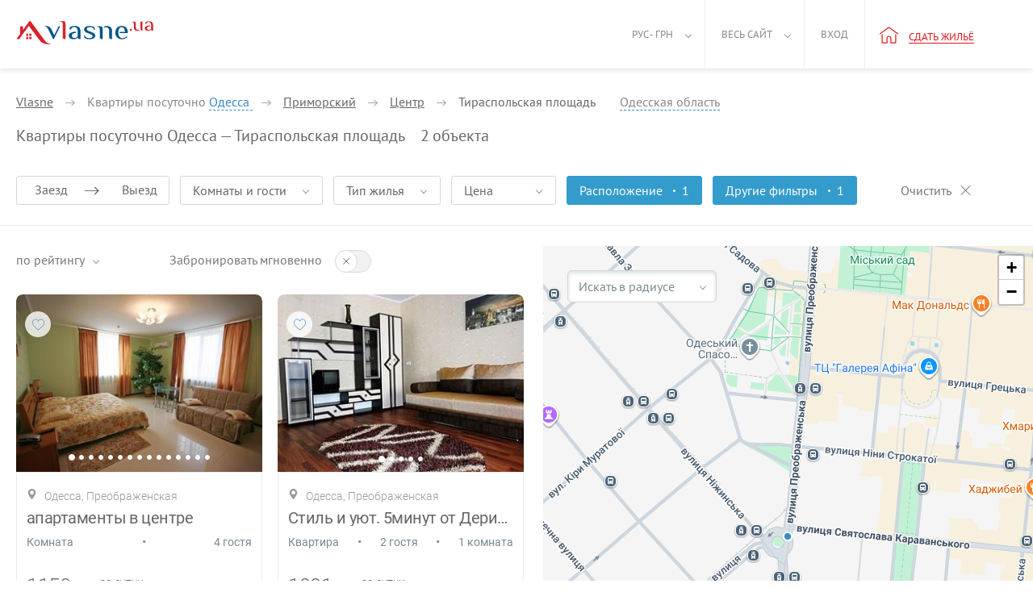

--- FILE ---
content_type: text/html; charset=UTF-8
request_url: https://vlasne.ua/ru/city/odessa/street/tyraspolska-square/
body_size: 9973
content:
<!DOCTYPE html>
<html xmlns="http://www.w3.org/1999/xhtml" lang="ru">
<head>
    <title>Тираспольская площадь - Квартиры посуточно Одесса | Vlasne.ua</title>
    <link rel="icon" href="/favicon.ico" type="image/x-icon"/>
    <link rel="alternate" hreflang="uk" href="https://vlasne.ua/ua-city/odessa/street/tyraspolska-square/"/>
    <link rel="alternate" hreflang="en" href="https://vlasne.ua/en/city/odessa/street/tyraspolska-square/"/>
    <link rel="alternate" hreflang="tr" href="https://vlasne.ua/tr/city/odessa/street/tyraspolska-square/"/>
    <link rel="alternate" hreflang="ru" href="https://vlasne.ua/ru/city/odessa/street/tyraspolska-square/"/>
    <meta name="yandex-verification" content="94f13178502133d8" />
        <link href="https://plus.google.com/110135841709607077589" rel="publisher"/>
    <link rel="canonical" href="https://vlasne.ua/ru/city/odessa/street/tyraspolska-square/"/>
<Meta name="distribution" content="Local"/>
                    <Meta name="geography" content="Odessa, Ukraine"/>
                    <Meta name="Search Engine" CONTENT="https://www.Google.com.ua/"/>    <meta name="verify-a" content="6820f48a7208e7e54c17">
    <meta http-equiv="Content-Type" content="text/html; charset=utf-8"/>
    <meta name="SKYPE_TOOLBAR" content="SKYPE_TOOLBAR_PARSER_COMPATIBLE"/>
    <meta name="description" content="Тираспольская площадь аренда квартиры посуточно Одесса. Без посредников! Online бронирование со скидками до 20%"/>
    
    <meta name="viewport" content="width=device-width, initial-scale=1.0, maximum-scale=1.0, user-scalable=no">
    <link rel="apple-touch-icon" sizes="180x180" href="/apple-touch-icon180x180.png">
    <link rel="icon" type="image/png" sizes="32x32" href="/favicon-32x32.png">
    <link rel="icon" type="image/png" sizes="16x16" href="/favicon-16x16.png">
    <link rel="manifest" href="/site.webmanifest">
    <link rel="mask-icon" href="/safari-pinned-tab.svg" color="#5bbad5">
    <meta name="msapplication-TileColor" content="#da532c">
    <meta name="theme-color" content="#d9222a">
    <meta name="twitter:card" content="photo">
    <meta name="twitter:site" content="@vlasne_ua" />
    <meta name="twitter:creator" content="@vlasne_ua">
    <meta name="twitter:title" content="Тираспольская площадь - Квартиры посуточно Одесса | Vlasne.ua">
    <meta name="twitter:image" content="https://vlasne.ua/storage/post/2.png">

    <meta property="fb:app_id" content="1691621667800593" />
    <meta property="og:type" content="website" />
    <meta property="og:url" content="https://vlasne.ua/ru/city/odessa/street/tyraspolska-square/" />
    <meta property="og:title" content="Тираспольская площадь - Квартиры посуточно Одесса | Vlasne.ua"/>
    <meta property="og:image" content="https://vlasne.ua/storage/post/2.png"/>
    <meta property="og:site_name" content="vlasne"/>
    <meta property="og:description" content="Тираспольская площадь аренда квартиры посуточно Одесса. Без посредников! Online бронирование со скидками до 20%"/>
<link media="all" rel="stylesheet" href="/dist/catalog_2014.331a8e6fc5d8be309848.css">
    <link media="all" rel="preload" href="/src/css/fonts.02.07.19.min.css" as="style" onload="this.rel='stylesheet'">
    <script async type="text/javascript" src="/dist/catalog_2014.4ab3f695f2826bf91f96.js"></script>        <script>(function(w,d,s,l,i){w[l]=w[l]||[];w[l].push({'gtm.start':new Date().getTime(),event:'gtm.js'});var f=d.getElementsByTagName(s)[0],j=d.createElement(s),dl=l!='dataLayer'?'&l='+l:'';j.async=true;j.src='https://www.googletagmanager.com/gtm.js?id='+i+dl;f.parentNode.insertBefore(j,f);})(window,document,'script','dataLayer','GTM-KDW3NWT');</script>
        <script>/* <![CDATA[ */var google_conversion_id = 1054861385;var google_custom_params = window.google_tag_params;var google_remarketing_only = true;/* ]]> */</script>
        <script async src="//www.googleadservices.com/pagead/conversion.js"></script>
        <noscript><div style="display:inline;"><img height="1" width="1" style="border-style:none;" alt="" src="//googleads.g.doubleclick.net/pagead/viewthroughconversion/1054861385/?value=0&amp;guid=ON&amp;script=0"/></div></noscript>
        <script>(function(h,o,t,j,a,r){h.hj=h.hj||function(){(h.hj.q=h.hj.q||[]).push(arguments)};h._hjSettings={hjid:1030113,hjsv:6};a=o.getElementsByTagName('head')[0];r=o.createElement('script');r.async=1;r.src=t+h._hjSettings.hjid+j+h._hjSettings.hjsv;a.appendChild(r);})(window,document,'https://static.hotjar.com/c/hotjar-','.js?sv=');</script>
        <!-- Global site tag (gtag.js) - Google Analytics -->
    <script async src="https://www.googletagmanager.com/gtag/js?id=UA-525073-30"></script>
    <script>window.dataLayer = window.dataLayer || [];function gtag(){dataLayer.push(arguments);}gtag('js', new Date());gtag('config', 'UA-525073-30');</script>
    </head>
<body class=" vlasne-blue"        data-template="2014"
        data-currency="грн">
    <header >
        
<div class="w100_container" >
            <a aria-label="Main" href="https://vlasne.ua/ru/" class="logo">
                            <div class="icon_logo-2014"></div>
                                </a>
    
    <a class="navbar_toggle" title="Показать/скрыть меню"><span></span></a>

    <nav class="navbar-wrap">
    <ul class="nav navbar-nav header_menu header_menu-control no-logged">
        <li class="header-mobile">
            <ul>
                                <li class="nav__item ">
                    <a rel="nofollow" href="https://vlasne.ua/ru/owners/" class="nav__link">Владельцам</a>
                </li>
                                <li class="nav__item section_end ">
                    <a rel="nofollow" href="https://vlasne.ua/ru/partners/" class="nav__link">Для партнеров</a>
                </li>
                                <li class="nav__item ">
                    <a rel="nofollow" href="https://vlasne.ua/ru/contacts/" class="nav__link">Контакты</a>
                </li>
                                <li class="nav__item ">
                    <a rel="nofollow" href="https://vlasne.ua/ru/faq/" class="nav__link">Помощь</a>
                </li>
                                <li class="nav__item ">
                    <a rel="nofollow" href="https://vlasne.ua/ru/blog/" class="nav__link">Блог</a>
                </li>
                                <li class="nav__item section_end ">
                    <a rel="nofollow" href="https://vlasne.ua/ru/aboutus/" class="nav__link">О нас</a>
                </li>
                                <li class="nav__item">
                    <span>Украинская гривна</span>
                    <ul class="subnav">
                                                    <li class="subnav__item active">
                                <a rel="nofollow" class="subnav__link"
                                   href="/ru/user/changelang/lang/ru/currency/6/?uri=%2Fru%2Fcity%2Fodessa%2Fstreet%2Ftyraspolska-square%2F"
                                   data-lang="ru" data-currency="6">
                                    Украинская гривна                                </a>
                            </li>
                                                    <li class="subnav__item ">
                                <a rel="nofollow" class="subnav__link"
                                   href="/ru/user/changelang/lang/ru/currency/2/?uri=%2Fru%2Fcity%2Fodessa%2Fstreet%2Ftyraspolska-square%2F"
                                   data-lang="ru" data-currency="2">
                                    Доллар США                                </a>
                            </li>
                                                    <li class="subnav__item ">
                                <a rel="nofollow" class="subnav__link"
                                   href="/ru/user/changelang/lang/ru/currency/1/?uri=%2Fru%2Fcity%2Fodessa%2Fstreet%2Ftyraspolska-square%2F"
                                   data-lang="ru" data-currency="1">
                                    Евро                                </a>
                            </li>
                                            </ul>
                </li>
                <li class="nav__item section_end">
                    <span>Русский</span>
                    <ul class="subnav">
                                                    <li class="subnav__item ">
                                <a rel="nofollow" class="subnav__link"
                                   href="/ru/user/changelang/lang/uk/currency/6/?uri=%2Fru%2Fcity%2Fodessa%2Fstreet%2Ftyraspolska-square%2F"
                                   data-lang="uk" data-currency="6">
                                    Українська                                </a>
                            </li>
                                                    <li class="subnav__item ">
                                <a rel="nofollow" class="subnav__link"
                                   href="/ru/user/changelang/lang/en/currency/2/?uri=%2Fru%2Fcity%2Fodessa%2Fstreet%2Ftyraspolska-square%2F"
                                   data-lang="en" data-currency="2">
                                    English                                </a>
                            </li>
                                                    <li class="subnav__item ">
                                <a rel="nofollow" class="subnav__link"
                                   href="/ru/user/changelang/lang/tr/currency/6/?uri=%2Fru%2Fcity%2Fodessa%2Fstreet%2Ftyraspolska-square%2F"
                                   data-lang="tr" data-currency="6">
                                    Türk                                </a>
                            </li>
                                                    <li class="subnav__item active">
                                <a rel="nofollow" class="subnav__link"
                                   href="/ru/user/changelang/lang/ru/currency/6/?uri=%2Fru%2Fcity%2Fodessa%2Fstreet%2Ftyraspolska-square%2F"
                                   data-lang="ru" data-currency="6">
                                    Русский                                </a>
                            </li>
                                            </ul>
                </li>
                                    <li class="nav__item ">
                        <a class="nav__link" data-ic_click="ad_login_popup">
                            Вход                        </a>
                    </li>
                            </ul>
        </li>
        <li class="active f_l menu_arrow">
            <a href="#">
                Рус - грн            </a>
            <ul class="nav nav-sub nav-sub-currencies-languages" style="visibility: hidden;">
                                    <li class="lang">
                                                    <a rel="nofollow" class=""
                               href="/ru/user/changelang/lang/uk/currency/6/?uri=%2Fru%2Fcity%2Fodessa%2Fstreet%2Ftyraspolska-square%2F"
                               data-lang="uk" data-currency="6">
                                Укр                            </a>
                                            </li>
                    <li class="code">
                                                    <a rel="nofollow" class="active"
                               href="/ru/user/changelang/lang/ru/currency/6/?uri=%2Fru%2Fcity%2Fodessa%2Fstreet%2Ftyraspolska-square%2F"
                               data-lang="ru" data-currency="6">
                                грн                            </a>
                                            </li>
                                    <li class="lang">
                                                    <a rel="nofollow" class=""
                               href="/ru/user/changelang/lang/en/currency/2/?uri=%2Fru%2Fcity%2Fodessa%2Fstreet%2Ftyraspolska-square%2F"
                               data-lang="en" data-currency="2">
                                Eng                            </a>
                                            </li>
                    <li class="code">
                                                    <a rel="nofollow" class=""
                               href="/ru/user/changelang/lang/ru/currency/2/?uri=%2Fru%2Fcity%2Fodessa%2Fstreet%2Ftyraspolska-square%2F"
                               data-lang="ru" data-currency="2">
                                usd                            </a>
                                            </li>
                                    <li class="lang">
                                                    <a rel="nofollow" class=""
                               href="/ru/user/changelang/lang/tr/currency/6/?uri=%2Fru%2Fcity%2Fodessa%2Fstreet%2Ftyraspolska-square%2F"
                               data-lang="tr" data-currency="6">
                                Tr                            </a>
                                            </li>
                    <li class="code">
                                                    <a rel="nofollow" class=""
                               href="/ru/user/changelang/lang/ru/currency/1/?uri=%2Fru%2Fcity%2Fodessa%2Fstreet%2Ftyraspolska-square%2F"
                               data-lang="ru" data-currency="1">
                                euro                            </a>
                                            </li>
                                    <li class="lang">
                                                    <a rel="nofollow" class="active"
                               href="/ru/user/changelang/lang/ru/currency/6/?uri=%2Fru%2Fcity%2Fodessa%2Fstreet%2Ftyraspolska-square%2F"
                               data-lang="ru" data-currency="6">
                                Рус                            </a>
                                            </li>
                    <li class="code">
                                            </li>
                            </ul>
        </li>
        <li class="r_l menu_arrow">
            <a href="#">Весь сайт</a>
            <nav>
                <ul class="nav nav-sub menu_style" style="visibility: hidden;">
                                            <li style="float: none;">
                            <a rel="nofollow" href="https://vlasne.ua/ru/aboutus/">О нас</a>
                        </li>
                                            <li style="float: none;">
                            <a rel="nofollow" href="https://vlasne.ua/ru/owners/">Владельцам</a>
                        </li>
                                            <li style="float: none;">
                            <a rel="nofollow" href="https://vlasne.ua/ru/news/">Новости</a>
                        </li>
                                            <li style="float: none;">
                            <a rel="nofollow" href="https://vlasne.ua/ru/faq/">Помощь</a>
                        </li>
                                            <li style="float: none;">
                            <a rel="nofollow" href="https://vlasne.ua/ru/blog/">Блог</a>
                        </li>
                                            <li style="float: none;">
                            <a rel="nofollow" href="https://vlasne.ua/ru/contacts/">Контакты</a>
                        </li>
                                            <li style="float: none;">
                            <a rel="nofollow" href="https://vlasne.ua/ru/partners/">Для партнеров</a>
                        </li>
                                    </ul>
            </nav>
        </li>
        <li class="recent_removed_block r_l f_l own xs-hidden" style="display:none;">
            <a rel="nofollow" id="total_recents_id" style="display:none;"               href="/ru/cabinet/estatead/recent/"
               class="icon like active recent_block total_recents">0</a>
                    </li>

        <li class="r_l f_l user_menu ">
                            <a data-ic_click="ad_login_popup">Вход</a>
            
        </li>

                        <li class="r_l f_l header_new_item">
            <a rel="nofollow" href="/ru/cabinet/estatead/edit/operation_type/1/" onclick="if (window.ga) {ga('send', 'event', 'Button-add-apartment-notlogin-vlasne-ua', 'Click-add-apartment-vlasne-ua', 'Click-add-apartment-button-notlogin-vlasne-ua');}return true;">
                <i class="icon_home"></i>
                <span class="underline">Сдать жильё</span>
            </a>
        </li>
            </ul>
</nav>

    <div class="clearfix"></div>
</div>
    </header>    <div class="clearfix"></div>
        <div class="main_container catalog">
    <div class="catalog-control">
        <div class="w100_container">
            <div class="breadcrumbs-wrap md-hidden">
                <div id="breadcrumbs" class="breadcrumbs" itemscope itemtype="http://schema.org/BreadcrumbList">
    <span itemprop="itemListElement" itemscope itemtype="http://schema.org/ListItem">
        <a href="https://vlasne.ua/ru/" itemprop="item">
            <span itemprop="name">Vlasne</span>
        </a>
        <meta itemprop="position" content="1" />
        <span class="arrow"></span>
    </span>
            Квартиры посуточно        <span  data-breadcrumb="cities" data-ic_over="breadcrumbs"  class="js-selectionCity">
                            <span class="breadcrumbs__city" >
                    Одесса                </span>
                                        <span class="arrow"></span>
                    </span>
            <span itemprop="itemListElement" itemscope itemtype="http://schema.org/ListItem" data-breadcrumb="districts" data-ic_over="breadcrumbs">
            <a href="https://vlasne.ua/ru/city/odessa/district/primorskiy/" itemprop="item">
                <span itemprop="name">Приморский</span>
            </a>
            <meta itemprop="position" content="2" />
                            <span class="arrow"></span>
                    </span>
            <span itemprop="itemListElement" itemscope itemtype="http://schema.org/ListItem" data-breadcrumb="micro_districts" data-ic_over="breadcrumbs">
            <a href="https://vlasne.ua/ru/city/odessa/sub-district/central/" itemprop="item">
                <span itemprop="name">Центр</span>
            </a>
            <meta itemprop="position" content="3" />
                            <span class="arrow"></span>
                    </span>
                <span itemprop="itemListElement" itemscope itemtype="http://schema.org/ListItem">
                <a href="https://vlasne.ua/ru/city/odessa/street/tyraspolska-square/" itemprop="item">
                    <span itemprop="name">Тираспольская площадь</span>
                </a>
                <meta itemprop="position" content="4" />
                            </span>
        </div>
            <div class="breadcrumb-block" id="breadcrumb-cities-block">
                <div class="row">
                                            <div class="col-xs-6">
                            <a href="https://vlasne.ua/ru/city/mykolaivka/"
                               title="Николаевка">
                                Николаевка                            </a>
                        </div>
                                            <div class="col-xs-6">
                            <a href="https://vlasne.ua/ru/city/belgorod-dniester/"
                               title="Белгород-Днестровский">
                                Белгород-Днестровский                            </a>
                        </div>
                                            <div class="col-xs-6">
                            <a href="https://vlasne.ua/ru/city/yuzhny/"
                               title="Южный">
                                Южный                            </a>
                        </div>
                                            <div class="col-xs-6">
                            <a href="https://vlasne.ua/ru/city/serhiivka/"
                               title="Сергеевка">
                                Сергеевка                            </a>
                        </div>
                                            <div class="col-xs-6">
                            <a href="https://vlasne.ua/ru/city/kryzhanivka/"
                               title="Крыжановка">
                                Крыжановка                            </a>
                        </div>
                                            <div class="col-xs-6">
                            <a href="https://vlasne.ua/ru/city/artsyz/"
                               title="Арциз">
                                Арциз                            </a>
                        </div>
                                    </div>
            </div>
        
                <div class="selection-city js-chooseCity">
                    <input type="hidden" value="9967" id="search_city_id2"
                           data-value="9967" />
                    <input type="text" value="Одесса, Украина"
                           data-value="Одесса, Украина"
                           data-city_autocomplete="#search_city_id2" id="autocomplete_search_city2" class="selection-city__input"
                           data-ic_click="city_auto_complete" data-ads="1" placeholder="Укажите город" />

                    <!--<div class="city_autocomplete_loading" style="display:none;position:absolute;right:14px;top:3px;"></div>-->

                    <span class="reject-search js-rejectSearch"></span>
                </div>

                                    <span data-breadcrumb="cities" data-ic_over="breadcrumbs">
                            Одесская область                    </span>
                            </div>

                        <div class="h1-catalog-wrap">
                <h1 class="md-hidden h1-catalog">
                    Квартиры посуточно Одесса — Тираспольская площадь                </h1>
                <span class="founded_ads_cnt js-amountEstate"></span>
                <span class="founded_ads_text js-amountEstate"
                      data-plural1="объект"
                      data-plural2="объекта"
                      data-plural5="объектов"></span>
            </div>
                        <div id="filter-header-for-map">
                
<div class="filter-content">
    <form action="/search/ajax?city_id%3D9967%26street_id%3D37351" id="big_search_form">
        <div id="js-fixedFilters" class="filters filters-js">
            <div class="filter_fixed md-hidden">
                <div class="filters_date md-hidden ">
                    <span class="js-popup-button" data-ic_click="search_date_range_popup">
                        <div class="filter_col-in">
                            <input id="search_date_zaeezd" class="input filter-params_input datepicker-from" type="text"
                                   value=""
                                   readonly="readonly" data-to="#search_date_viezd" data-from="#date_zaeezd">
                            <input type="hidden" id="date_zaeezd" name="from"
                                   value=""/>
                            <label for="search_date_zaeezd" class="placeholder_zaeezd">Заезд</label>
                        </div>
                        <div class="filter_col-out">
                            <input id="search_date_viezd" class="input filter-params_input datepicker-to" type="text"
                                   value=""
                                   readonly="readonly" data-from="#search_date_zaeezd" data-to="#date_viezd">
                            <input type="hidden" id="date_viezd" name="to"
                                   value=""/>
                            <label for="search_date_viezd" class="placeholder_viezd">Выезд</label>
                        </div>
                    </span>
                </div>
                <div class="filter rooms-guests">
                    <div data-ic_click="rooms_guests_popup" data-placeholder="Комнаты и гости"
                         data-plural1="Гость"
                         data-plural2="гостя"
                         data-plural5="гостей"
                         data-rooms="комн"
                         class="js-popup-button filter-button ">
                        Комнаты и гости                        <span class="filter-empty-result"></span>
                    </div>
                </div>
                <div class="filter housing-type">
                    <div data-ic_click="housing_type_popup" class="js-popup-button filter-button ">
                        Тип жилья                    </div>
                </div>
                <div class="filter price-range">
                    <div data-ic_click="price_range_popup" data-placeholder="Цена"
                         data-from="от" data-to="до" data-currency="грн"
                         class="js-price-range js-popup-button filter-button ">
                        Цена                    </div>
                </div>
                <div class="filter location">
                    <div data-ic_click="location_popup" class="js-popup-button filter-button is-selected">
                        Расположение                            <span class="filters_amount">1</span>
                                            </div>
                </div>
                <div class="filter all-filters">
                    <div data-ic_click="all_filters_popup" class="js-popup-button filter-button is-selected">
                        Другие фильтры                            <span class="filters_amount">1</span>
                                            </div>
                </div>
                <span class="selected_filters" style="display: none;">
                    <button class="btn btn_clear-filters btn_clear-catalog_js" type="button">
                        Очистить                    </button>
                </span>
                <div class="filter_instants sliding-checkbox check_select">
                    <span>Мгновенные</span>
                    <input id="fixed-instant_booking" name="instant_booking" class="styled" type="checkbox" >
                    <label for="fixed-instant_booking" class="chackbox_label"></label>
                </div>
            </div>

            <div class="filter-params_col filter-params_col-city md-visible">
                <span id="js-searchCity" class="search-city">Одесса, Украина</span>
                <input type="hidden" value="9967" id="search_city_id" name="city_id"
                       data-value="9967" />
                <input type="text" class="filter-params_input" placeholder="Город, например Киев"
                       value="Одесса, Украина"
                       data-value="Одесса, Украина"
                       data-city_autocomplete="#search_city_id" id="autocomplete_search_city" data-ic_click="city_auto_complete" data-ads="1" />
                <div class="city_autocomplete_loading" style="display:none;position:absolute;right:14px;top:3px;"></div>
            </div>

            <div class="filter-params_search-mobile">
                <div class="filter-params_col filter-params_col-params">
                    <button class="filter-params_btn" type="button" data-ic_click="search_mobile_popup" aria-label="Selected">
                        <span class="filterParamsMoreCountMobile filter-params_count-more ">1</span>
                    </button>
                </div>
            </div>
            <div class="fixed-filters_mobile js-filter-params_mobile">
                <button class="btn" type="button" data-ic_click="search_date_popup">Даты</button>
                <button class="btn" type="button" data-ic_click="guests_popup">Гости</button>
                <button class="btn filter-params_btn" type="button" data-ic_click="search_mobile_popup" aria-label="Selected">
                    <span class="filterParamsMoreCountMobile filter-params_count-more ">1</span>
                </button>
            </div>

        </div>
    </form>
</div>
            </div>
        </div>
    </div>

    <div class="w100_container seo_wrapper_scroll">
        <div id="seo"  class="">
            <h2 class="under_h">К<span class="title-new-style">в</span>артиры посуточно Одесса, Тираспольская площадь</h2>        </div>
        <div class="" id="filterMainWrap">

            <div class="filter-content filter-main clearfix search_container">
                <div class="box-left left seo-open" id="p-listing">


                    <div class="box-left__header clearfix sm-hidden" id="filterTool">
        <div class="dropdown dropdown-hover" id="sort_block">
        <a href="#" data-toggle="dropdown" aria-haspopup="true" aria-expanded="false" rel="nofollow">
            <span class="dropdown-title">по рейтингу</span><span class="caret"></span>
        </a>
        <ul class="dropdown-menu">
            <li class="active">
                <a href="#" data-sort="" rel="nofollow">
                    по рейтингу                </a>
            </li>
            <li >
                <a href="#" data-sort="review_desc" rel="nofollow">
                    сначала с отзывами                </a>
            </li>
            <li >
                <a href="#" data-sort="instant_desc" rel="nofollow">
                    сначала мгновенные                </a>
            </li>
            <li >
                <a href="#" data-sort="instant_asc" rel="nofollow">
                    безопасное бронирование                </a>
            </li>
            <li >
                <a href="#" data-sort="price_asc" rel="nofollow">
                    сначала дешевле                </a>
            </li>
            <li >
                <a href="#" data-sort="price_desc" rel="nofollow">
                    сначала дороже                </a>
            </li>
            <li >
                <a href="#" data-sort="rate_asc" rel="nofollow">
                    по скорости ответа                </a>
            </li>
        </ul>
    </div>

    <div class="sliding-checkbox">
        <span>Забронировать мгновенно</span>
        <input id="instant-sliding" type="checkbox" />
        <label for="instant-sliding" class="chackbox_label"></label>
    </div>

    <a href="#" onclick="return false;" class="close-btn clear-polygon_js pull-right"></a>
</div>
                    <div id="ads_loader_splash" style="display: none;">
                        <div class="progressbar-building"></div>
                    </div>

                    <div class="filter-left_wrap not-for-touch-device" id="super_ads_list">
                        
<div class="p-item lite_box" data-id="4926">

    <div id="list_view_949814" class="p-img slide">
        
        <ol class="carousel-indicators">
                        <li data-target="#list_view_949814" data-slide-to="0" class="active" data-ic_click="bootstrap_carousel"></li>
                                <li data-target="#list_view_949814" data-slide-to="1" class="" data-ic_click="bootstrap_carousel"></li>
                                <li data-target="#list_view_949814" data-slide-to="2" class="" data-ic_click="bootstrap_carousel"></li>
                                <li data-target="#list_view_949814" data-slide-to="3" class="" data-ic_click="bootstrap_carousel"></li>
                                <li data-target="#list_view_949814" data-slide-to="4" class="" data-ic_click="bootstrap_carousel"></li>
                                <li data-target="#list_view_949814" data-slide-to="5" class="" data-ic_click="bootstrap_carousel"></li>
                                <li data-target="#list_view_949814" data-slide-to="6" class="" data-ic_click="bootstrap_carousel"></li>
                                <li data-target="#list_view_949814" data-slide-to="7" class="" data-ic_click="bootstrap_carousel"></li>
                                <li data-target="#list_view_949814" data-slide-to="8" class="" data-ic_click="bootstrap_carousel"></li>
                                <li data-target="#list_view_949814" data-slide-to="9" class="" data-ic_click="bootstrap_carousel"></li>
                                <li data-target="#list_view_949814" data-slide-to="10" class="" data-ic_click="bootstrap_carousel"></li>
                                <li data-target="#list_view_949814" data-slide-to="11" class="" data-ic_click="bootstrap_carousel"></li>
                                <li data-target="#list_view_949814" data-slide-to="12" class="" data-ic_click="bootstrap_carousel"></li>
                                <li data-target="#list_view_949814" data-slide-to="13" class="" data-ic_click="bootstrap_carousel"></li>
                                <li data-target="#list_view_949814" data-slide-to="14" class="" data-ic_click="bootstrap_carousel"></li>
                                <li data-target="#list_view_949814" data-slide-to="15" class="" data-ic_click="bootstrap_carousel"></li>
                            </ol>

        <a  class="big_a carousel-inner" href="https://vlasne.ua/ru/city/odessa/realt/4926/" target="_blank">

                                    <div class="item active" data-ic_swipe="bootstrap_carousel">
                            <img width="305" height="224" title="апартаменты в центре"
                                 alt="комната посуточно Преображенская, Одесса" src="https://cdn.images.estate/storage/images/41452/4926/IMG_6861201201151502375435_small.jpg" />
                        </div>
                                            <div class="item">
                            <img width="305" height="224" title="апартаменты в центре"
                                 data-lazy="https://cdn.images.estate/storage/images/41452/4926/IMG_6854201201151502492114_small.jpg"
                                 alt="комната посуточно Преображенская, Одесса" src="/templates/2014/img/blank_279x205.gif" />
                        </div>
                                            <div class="item">
                            <img width="305" height="224" title="апартаменты в центре"
                                 data-lazy="https://cdn.images.estate/storage/images/41452/4926/IMG_6846201201151503089033_small.jpg"
                                 alt="комната посуточно Преображенская, Одесса" src="/templates/2014/img/blank_279x205.gif" />
                        </div>
                                            <div class="item">
                            <img width="305" height="224" title="апартаменты в центре"
                                 data-lazy="https://cdn.images.estate/storage/images/41452/4926/IMG_6850201201151503196855_small.jpg"
                                 alt="комната посуточно Преображенская, Одесса" src="/templates/2014/img/blank_279x205.gif" />
                        </div>
                                            <div class="item">
                            <img width="305" height="224" title="апартаменты в центре"
                                 data-lazy="https://cdn.images.estate/storage/images/41452/4926/IMG_6811201201151503557827_small.jpg"
                                 alt="комната посуточно Преображенская, Одесса" src="/templates/2014/img/blank_279x205.gif" />
                        </div>
                                            <div class="item">
                            <img width="305" height="224" title="апартаменты в центре"
                                 data-lazy="https://cdn.images.estate/storage/images/41452/4926/IMG_6817201201151504091380_small.jpg"
                                 alt="комната посуточно Преображенская, Одесса" src="/templates/2014/img/blank_279x205.gif" />
                        </div>
                                            <div class="item">
                            <img width="305" height="224" title="апартаменты в центре"
                                 data-lazy="https://cdn.images.estate/storage/images/41452/4926/IMG_6820201201151504271259_small.jpg"
                                 alt="комната посуточно Преображенская, Одесса" src="/templates/2014/img/blank_279x205.gif" />
                        </div>
                                            <div class="item">
                            <img width="305" height="224" title="апартаменты в центре"
                                 data-lazy="https://cdn.images.estate/storage/images/41452/4926/IMG_6863201201151504459407_small.jpg"
                                 alt="комната посуточно Преображенская, Одесса" src="/templates/2014/img/blank_279x205.gif" />
                        </div>
                                            <div class="item">
                            <img width="305" height="224" title="апартаменты в центре"
                                 data-lazy="https://cdn.images.estate/storage/images/41452/4926/IMG_6798201201151504587870_small.jpg"
                                 alt="комната посуточно Преображенская, Одесса" src="/templates/2014/img/blank_279x205.gif" />
                        </div>
                                            <div class="item">
                            <img width="305" height="224" title="апартаменты в центре"
                                 data-lazy="https://cdn.images.estate/storage/images/41452/4926/IMG_6805201201151505111589_small.jpg"
                                 alt="комната посуточно Преображенская, Одесса" src="/templates/2014/img/blank_279x205.gif" />
                        </div>
                                            <div class="item">
                            <img width="305" height="224" title="апартаменты в центре"
                                 data-lazy="https://cdn.images.estate/storage/images/41452/4926/IMG_6808201201151505452283_small.jpg"
                                 alt="комната посуточно Преображенская, Одесса" src="/templates/2014/img/blank_279x205.gif" />
                        </div>
                                            <div class="item">
                            <img width="305" height="224" title="апартаменты в центре"
                                 data-lazy="https://cdn.images.estate/storage/images/41452/4926/IMG_6869201201151506096587_small.jpg"
                                 alt="комната посуточно Преображенская, Одесса" src="/templates/2014/img/blank_279x205.gif" />
                        </div>
                                            <div class="item">
                            <img width="305" height="224" title="апартаменты в центре"
                                 data-lazy="https://cdn.images.estate/storage/images/41452/4926/IMG_6873201201151506216089_small.jpg"
                                 alt="комната посуточно Преображенская, Одесса" src="/templates/2014/img/blank_279x205.gif" />
                        </div>
                                            <div class="item">
                            <img width="305" height="224" title="апартаменты в центре"
                                 data-lazy="https://cdn.images.estate/storage/images/41452/4926/DSC02841201201151506403335_small.jpg"
                                 alt="комната посуточно Преображенская, Одесса" src="/templates/2014/img/blank_279x205.gif" />
                        </div>
                                            <div class="item">
                            <img width="305" height="224" title="апартаменты в центре"
                                 data-lazy="https://cdn.images.estate/storage/images/41452/4926/DSC02848201201151507009752_small.jpg"
                                 alt="комната посуточно Преображенская, Одесса" src="/templates/2014/img/blank_279x205.gif" />
                        </div>
                                            <div class="item">
                            <img width="305" height="224" title="апартаменты в центре"
                                 data-lazy="https://cdn.images.estate/storage/images/41452/4926/2201201031842054156_small.jpg"
                                 alt="комната посуточно Преображенская, Одесса" src="/templates/2014/img/blank_279x205.gif" />
                        </div>
                            </a>

        <span href="#list_view_949814" data-slide="prev" class="slide_nav left" data-ic_click="bootstrap_carousel"></span>
        <span href="#list_view_949814" data-slide="next" class="slide_nav right" data-ic_click="bootstrap_carousel"></span>

        <div class="icons_mob">
            <a class="like_btn " data-ic_click="like" data-like="4926"></a>
        </div>
    </div>

    <a  class="p-info clearfix" href="https://vlasne.ua/ru/city/odessa/realt/4926/" target="_blank">
        <span class="p-address">
            <span>Одесса, Преображенская</span>
        </span>

        <div class="title-block">
            <span class="title">апартаменты в центре</span>
        </div>

        <ul class="mob-intro d-flex">
            <li class="mob-intro__item">Комната</li>
            <li class="separator">•</li>
            <li class="mob-intro__item">4 гостя</li>
                    </ul>

        <span class="price2">
                        <span class="c-red">1150</span>
            <i>
                <label class="c-red">грн</label>
                за сутки            </i>
        </span>

            </a>
    
    <div class="clearfix"></div>
</div>
<div class="p-item lite_box" data-id="10721">

    <div id="list_view_400929" class="p-img slide">
        
        <ol class="carousel-indicators">
                        <li data-target="#list_view_400929" data-slide-to="0" class="active" data-ic_click="bootstrap_carousel"></li>
                                <li data-target="#list_view_400929" data-slide-to="1" class="" data-ic_click="bootstrap_carousel"></li>
                                <li data-target="#list_view_400929" data-slide-to="2" class="" data-ic_click="bootstrap_carousel"></li>
                                <li data-target="#list_view_400929" data-slide-to="3" class="" data-ic_click="bootstrap_carousel"></li>
                                <li data-target="#list_view_400929" data-slide-to="4" class="" data-ic_click="bootstrap_carousel"></li>
                            </ol>

        <a  class="big_a carousel-inner" href="https://vlasne.ua/ru/city/odessa/realt/10721/" target="_blank">

                                    <div class="item active" data-ic_swipe="bootstrap_carousel">
                            <img width="305" height="224" title="Стиль и уют. 5минут от Дерибасовской."
                                 alt="квартира посуточно Преображенская, Одесса" src="https://cdn.images.estate/storage/images/49895/10721/3_-_kopiya201207032132179430_small.jpg" />
                        </div>
                                            <div class="item">
                            <img width="305" height="224" title="Стиль и уют. 5минут от Дерибасовской."
                                 data-lazy="https://cdn.images.estate/storage/images/49895/10721/2201207032132412144_small.jpeg"
                                 alt="квартира посуточно Преображенская, Одесса" src="/templates/2014/img/blank_279x205.gif" />
                        </div>
                                            <div class="item">
                            <img width="305" height="224" title="Стиль и уют. 5минут от Дерибасовской."
                                 data-lazy="https://cdn.images.estate/storage/images/49895/10721/P1000217_-_kopiya201207032133468098_small.jpg"
                                 alt="квартира посуточно Преображенская, Одесса" src="/templates/2014/img/blank_279x205.gif" />
                        </div>
                                            <div class="item">
                            <img width="305" height="224" title="Стиль и уют. 5минут от Дерибасовской."
                                 data-lazy="https://cdn.images.estate/storage/images/49895/10721/P1000526201207032134439602_small.jpg"
                                 alt="квартира посуточно Преображенская, Одесса" src="/templates/2014/img/blank_279x205.gif" />
                        </div>
                                            <div class="item">
                            <img width="305" height="224" title="Стиль и уют. 5минут от Дерибасовской."
                                 data-lazy="https://cdn.images.estate/storage/images/49895/10721/4201207032134049591_small.jpeg"
                                 alt="квартира посуточно Преображенская, Одесса" src="/templates/2014/img/blank_279x205.gif" />
                        </div>
                            </a>

        <span href="#list_view_400929" data-slide="prev" class="slide_nav left" data-ic_click="bootstrap_carousel"></span>
        <span href="#list_view_400929" data-slide="next" class="slide_nav right" data-ic_click="bootstrap_carousel"></span>

        <div class="icons_mob">
            <a class="like_btn " data-ic_click="like" data-like="10721"></a>
        </div>
    </div>

    <a  class="p-info clearfix" href="https://vlasne.ua/ru/city/odessa/realt/10721/" target="_blank">
        <span class="p-address">
            <span>Одесса, Преображенская</span>
        </span>

        <div class="title-block">
            <span class="title">Стиль и уют. 5минут от Дерибасовской.</span>
        </div>

        <ul class="mob-intro d-flex">
            <li class="mob-intro__item">Квартира</li>
            <li class="separator">•</li>
            <li class="mob-intro__item">2 гостя</li>
                            <li class="separator">•</li>
                <li class="mob-intro__item">1 комната</li>
                    </ul>

        <span class="price2">
                        <span class="c-red">1991</span>
            <i>
                <label class="c-red">грн</label>
                за сутки            </i>
        </span>

            </a>
    
    <div class="clearfix"></div>
</div><div class="zatavka_info left">
    <a class="close js-notifyClose" data-name="lazy"></a>
    <h3>
        Ничего        <br>
        не подошло?
    </h3>
    <p>
        Заполните        <a class="underline" href="#" data-lazy_form="9967" data-ic_click="lazy_popup" onclick="return false;">
            заявку на поиск</a>.
        <br>
        Мы отправим ее всем владельцам недвижимости в городе    </p>
</div><div class="show-more left show_more-js" style="display: none">
    <h3>
        Показать еще        <br>
        <span class="show-more-total"></span>
        <span class="show-more-total-text"
              data-plural1="Объект"
              data-plural2="объекта"
              data-plural5="объектов"></span>
    </h3>
    <i class="icon i-refresh_2"></i>
</div>                    </div>

                    <div class="clearfix"></div>

                                            <div class="pagination catalog-pagination" style="display: none;">

                            <a class="pagination__next next_page-js">
                                <svg xmlns="http://www.w3.org/2000/svg" xmlns:xlink="http://www.w3.org/1999/xlink" width="11" height="15" viewBox="0 0 11 15">
                                    <g transform="translate(-947 -3218)">
                                        <path fill="#777" d="M949.63 3231.01l6.38-5.28-.64-.53-6.38 5.28z"></path>
                                        <path fill="#777" d="M948.99 3220.52l6.38 5.28.64-.53-6.38-5.28z"></path>
                                    </g>
                                </svg>
                            </a>
                        </div>
                                    </div>

                <div class="box-right left" data-ic_view="map">
                    <div id="maps" class="filter-map">
    <button class="filter-params_btn" type="button" data-ic_click="search_mobile_popup" aria-label="Selected">
        <span class="filterParamsMoreCountMobile filter-params_count-more hidden"></span>
    </button>

    <div class="dropdown map-dropdown ">
        <a data-toggle="dropdown" data-target="#" aria-haspopup="true" aria-expanded="false" rel="nofollow">
            <span class="dropdown-title">Искать в радиусе</span>
            <span class="caret"></span>
                    </a>
        <ul class="dropdown-menu mCustomScrollbar">
            <li><a rel="nofollow">+0 км</a></li>
            <li><a rel="nofollow">+2 км</a></li>
            <li><a rel="nofollow">+5 км</a></li>
            <li><a rel="nofollow">+10 км</a></li>
            <li><a rel="nofollow">+15 км</a></li>
            <li><a rel="nofollow">+30 км</a></li>
        </ul>
    </div>

    <div id="map_canvas"></div>

    <div id="g-progress">
        <div id="g-progress-bar"></div>
    </div>
</div>

<div id="ad_map"></div>

<div class="btn-fixed_catalogue md-visible">
    <span class="founded_ads_cnt"></span>
    <span class="founded_ads_text" data-plural1="предложение"
          data-plural2="предложения" data-plural5="предложений"></span>
    <div class="view-toggle right">
        <a class="view-toggle__link btn-search_filter-js">Списком</a>
        <a class="view-toggle__link active">На карте</a>
    </div>
</div>

<div class="clearfix"></div>
                </div>
            </div>

            <div id="end-for-filter-params"></div>

                            <div class="section-info">
                    <div class="container">
                        <h3 class="section-title">
    К<span class="title-new-style">а</span>к снять квартиру посуточно Одесса</h3>
<p class="section-desc">
    Мгновенное бронирование — выбирайте свободные даты и бронируйте мгновенно    <br />
    Бронирование по запросу — отправьте запрос и дождитесь подтверждения от владельца</p>
<ul class="nav nav-tabs">
    <li class="instant-booking-tab active">
        <a href="#instant-booking-tab" role="tab" data-toggle="tab" data-short="Мгновенная бронь">Мгновенное бронирование</a>
    </li>
    <li class="booking-on-request-tab">
        <a href="#booking-on-request-tab" role="tab" data-toggle="tab" data-short="По запросу">Бронирование по запросу</a>
    </li>
</ul>

<div class="tab-content">
    <div class="instant-booking-content tab-pane active" id="instant-booking-tab" role="tabpanel">
        <div class="booking-steps d-flex">
            <div class="booking-step">
                <i class="booking-step__icon i-appointment i-appointment--green"></i>
                <p class="booking-step__desc">Выбрать даты <br> и гостей</p>
            </div>
            <div class="booking-step">
                <i class="booking-step__icon i-housing i-housing--green"></i>
                <div class="wrap">
                    <p class="booking-step__desc">Выбрать квартиру <br> с пометкой:</p>
                    <div class="can_bron" data-ic_over="tooltip" data-html="true" data-placement="bottom"
                         data-original-title="<img src='/templates/2014/img/example.png'/>"><i></i>Мгновенное</div>
                </div>
            </div>
            <div class="booking-step">
                <i class="booking-step__icon i-prepayment i-prepayment--green"></i>
                <p class="booking-step__desc">Забронировать, <br> сделав предоплату</p>
            </div>
            <div class="booking-step">
                <i class="booking-step__icon i-handshake i-handshake--green"></i>
                <p class="booking-step__desc">Заезд — <br> оплатить владельцу <br> Остаток</p>
            </div>
        </div>
    </div>
    <div class="booking-on-request-content tab-pane" id="booking-on-request-tab" role="tabpanel">
        <div class="booking-steps d-flex">
            <div class="booking-step">
                <i class="booking-step__icon i-appointment"></i>
                <p class="booking-step__desc">Выбрать даты <br> и гостей</p>
            </div>
            <div class="booking-step">
                <i class="booking-step__icon i-housing"></i>
                <p class="booking-step__desc">Выбрать квартиру</p>
            </div>
            <div class="booking-step">
                <i class="booking-step__icon i-sendmail"></i>
                <p class="booking-step__desc">Отправить запрос <br> на бронирование</p>
            </div>
            <div class="booking-step">
                <i class="booking-step__icon i-approval"></i>
                <p class="booking-step__desc">Дождаться <br> подтверждения <br> запроса от владельца</p>
            </div>
            <div class="booking-step">
                <i class="booking-step__icon i-prepayment"></i>
                <p class="booking-step__desc">Забронировать, <br> сделав предоплату</p>
            </div>
            <div class="booking-step">
                <i class="booking-step__icon i-handshake"></i>
                <p class="booking-step__desc">Заезд — <br> оплатить владельцу <br> Остаток</p>
            </div>
        </div>
    </div>
</div>                    </div>
                </div>
            
                            <div id="catalog-reviews"></div>
            
                    </div>

            </div>
</div>
    <div class="clear"></div>
    <div id="footer" class="footer-v2 mt55">
            <div id="weather" data-ic_view="weather"></div>
        <div class="footer-content  d-flex">
        <div class="footer-nav">
            <div class="footer-nav__top d-flex">
                <div class="footer-nav__left">
                    <span id="copyright">© <span class="title-new-style">V</span>lasne Все права защищены</span>
                    <span id="all-rights">
                                                <a rel="nofollow" href="/ru/rules/" data-ic_click="rules_popup" onclick="return typeof showRulespopup !== 'undefined' ? showRulespopup(): false;">
                            Правила и условия                        </a>
                        <a rel="nofollow" href="/ru/policy/" data-ic_click="policy_popup" onclick="return typeof showPolicypopup !== 'undefined' ? showPolicypopup(): false;">
                            Политика конфиденциальности                        </a>
                                                                    </span>
                </div>
                <ul id="nav-category" class="xs-hidden">
                                        <li>
                        <a href="https://vlasne.ua/ru/aboutus/">О нас</a>
                    </li>
                                        <li>
                        <a href="https://vlasne.ua/ru/owners/">Владельцам</a>
                    </li>
                                        <li>
                        <a href="https://vlasne.ua/ru/news/">Новости</a>
                    </li>
                                        <li>
                        <a href="https://vlasne.ua/ru/faq/">Помощь</a>
                    </li>
                                        <li>
                        <a href="https://vlasne.ua/ru/blog/">Блог</a>
                    </li>
                                        <li>
                        <a href="https://vlasne.ua/ru/contacts/">Контакты</a>
                    </li>
                                    </ul>
                <div class="payment-systems d-flex">
                    <div class="payment-systems__left d-flex">
                        <img src="/templates/2014/img/blank.gif" data-ic_view="lazy_load" data-src="/templates/2014/img/icons/visa.svg" class="lazyload-js footer_visa" alt="VISA payment system" height="16px">
                        <img src="/templates/2014/img/blank.gif" data-ic_view="lazy_load" data-src="/templates/2014/img/icons/mastercard.svg" class="lazyload-js footer_mastercard" alt="MASTERCARD payment system" height="38px">
                    </div>
                    <div class="payment-systems__right d-flex">
                        <img src="/templates/2014/img/blank.gif" data-ic_view="lazy_load" data-src="/templates/2014/img/icons/privatbank.svg" class="lazyload-js footer_privatbank" alt="Приват банк payment system" height="25px">
                        <img src="/templates/2014/img/blank.gif" data-ic_view="lazy_load" data-src="/templates/2014/img/icons/paypal.svg" class="lazyload-js footer_paypal" alt="PAYPAL payment system" height="30px">
                    </div>
                </div>
            </div>
            <div class="footer-nav__bottom">
                <div class="right">
                                    </div>
                <div id="social">
                    <h6>Социальные сети</h6>
                    <ul id="icons-social">
                                                                                                <li>
                            <a aria-label="Facebook" class="i-s is1" target="_blank" href="https://www.facebook.com/vlasne.ua" rel="nofollow"></a>
                        </li>
                                                                        <li>
                                                    </li>
                    </ul>
                </div>
            </div>
        </div>
        <div class="proposition">
                            <h4 class="proposition__title">Приглашай друзей и зарабатывай!</h4>
                <a href="/ru/partners/" class="proposition__btn btn">Пригласить</a>
            
            <div class="payment-systems">
                <img src="/templates/2014/img/blank.gif" data-ic_view="lazy_load" data-src="/templates/2014/img/icons/visa.svg" class="lazyload-js footer_visa" alt="VISA payment system" height="16px">
                <img src="/templates/2014/img/blank.gif" data-ic_view="lazy_load" data-src="/templates/2014/img/icons/mastercard.svg" class="lazyload-js footer_mastercard" alt="MASTERCARD payment system" height="38px">
                <img src="/templates/2014/img/blank.gif" data-ic_view="lazy_load" data-src="/templates/2014/img/icons/privatbank.svg" class="lazyload-js footer_privatbank" alt="Приват банк payment system" height="25px">
                <img src="/templates/2014/img/blank.gif" data-ic_view="lazy_load" data-src="/templates/2014/img/icons/paypal.svg" class="lazyload-js footer_paypal" alt="PAYPAL payment system" height="30px">
            </div>
        </div>
    </div>
</div>
    <script type="application/ld+json">
    {
      "@context": "http://schema.org",
      "@type": "Organization",
      "url": "https://vlasne.ua",
      "logo": "https://vlasne.ua/templates/2014/img/logo-ua-2017.svg",
      "contactPoint": [{
        "@type": "ContactPoint",
        "telephone": "+380(67)324-33-31",
        "contactType": "technical support"
      }, {
        "@type": "ContactPoint",
        "telephone": "+380(50)311-50-51",
        "contactType": "technical support"
      }]    }
    </script>
<noscript><iframe src="https://www.googletagmanager.com/ns.html?id=GTM-KDW3NWT" height="0" width="0" style="display:none;visibility:hidden"></iframe></noscript>
    </body>
</html>


--- FILE ---
content_type: text/html; charset=UTF-8
request_url: https://vlasne.ua/ru/search/ajax
body_size: 200
content:
{"on_page":40,"pages":1,"promo":"","city_location":["30.7371544881842","46.4704071584148"],"country_location":["29.58425723236179","49.50013541445108"],"url":"\/ru\/city\/odessa\/street\/tyraspolska-square\/","city_url":"https:\/\/vlasne.ua\/ru\/city\/odessa\/","host":"https:\/\/vlasne.ua","ads":false,"sights":[],"selected":1,"filters":false,"total":2,"page":1,"hot":false,"markers":[{"id":"4926","lat":"46.47998","lng":"30.7320001000001","currency":"6","price":"1000"},{"id":"10721","lat":"46.47998","lng":"30.7320001000001","currency":"6","price":"1730.712"}],"partners":false}

--- FILE ---
content_type: text/html; charset=UTF-8
request_url: https://vlasne.ua/ru/search/ajax
body_size: 156
content:
{"on_page":40,"pages":0,"promo":"","city_location":["30.7371544881842","46.4704071584148"],"country_location":["29.58425723236179","49.50013541445108"],"url":"\/ru\/city\/odessa\/street\/tyraspolska-square\/?type=reviews&limit=1","city_url":"https:\/\/vlasne.ua\/ru\/city\/odessa\/","host":"https:\/\/vlasne.ua","ads":[],"sights":[],"selected":1,"filters":false,"total":"0","page":1,"hot":false,"markers":false,"partners":false}

--- FILE ---
content_type: text/css
request_url: https://vlasne.ua/dist/catalog_2014.331a8e6fc5d8be309848.css
body_size: 100465
content:
html{font-family:sans-serif;-ms-text-size-adjust:100%;-webkit-text-size-adjust:100%}body{margin:0}article,aside,details,figcaption,figure,footer,header,hgroup,main,menu,nav,section,summary{display:block}audio,canvas,progress,video{display:inline-block;vertical-align:baseline}audio:not([controls]){display:none;height:0}[hidden],template{display:none}a{background-color:transparent}a:active,a:hover{outline:0}abbr[title]{border-bottom:none;text-decoration:underline;text-decoration:underline dotted}b,strong{font-weight:700}dfn{font-style:italic}h1{font-size:2em;margin:.67em 0}mark{background:#ff0;color:#000}small{font-size:80%}sub,sup{font-size:75%;line-height:0;position:relative;vertical-align:baseline}sup{top:-.5em}sub{bottom:-.25em}img{border:0}svg:not(:root){overflow:hidden}figure{margin:1em 40px}hr{box-sizing:content-box;height:0}pre{overflow:auto}code,kbd,pre,samp{font-family:monospace,monospace;font-size:1em}button,input,optgroup,select,textarea{color:inherit;font:inherit;margin:0}button{overflow:visible}button,select{text-transform:none}button,html input[type=button],input[type=reset],input[type=submit]{-webkit-appearance:button;cursor:pointer}button[disabled],html input[disabled]{cursor:default}button::-moz-focus-inner,input::-moz-focus-inner{border:0;padding:0}input{line-height:normal}input[type=checkbox],input[type=radio]{box-sizing:border-box;padding:0}input[type=number]::-webkit-inner-spin-button,input[type=number]::-webkit-outer-spin-button{height:auto}input[type=search]{-webkit-appearance:textfield;box-sizing:content-box}input[type=search]::-webkit-search-cancel-button,input[type=search]::-webkit-search-decoration{-webkit-appearance:none}fieldset{border:1px solid silver;margin:0 2px;padding:.35em .625em .75em}textarea{overflow:auto}optgroup{font-weight:700}table{border-collapse:collapse;border-spacing:0}td,th{padding:0}*,:after,:before{-webkit-box-sizing:border-box;-moz-box-sizing:border-box;box-sizing:border-box}html{font-size:10px;-webkit-tap-highlight-color:rgba(0,0,0,0)}body{font-family:Helvetica Neue,Helvetica,Arial,sans-serif;font-size:14px;line-height:1.428571429}button,input,select,textarea{font-family:inherit;font-size:inherit;line-height:inherit}a{color:#337ab7}a:focus,a:hover{color:#23527c;text-decoration:underline}a:focus{outline:5px auto -webkit-focus-ring-color;outline-offset:-2px}figure{margin:0}img{vertical-align:middle}.img-responsive{display:block;max-width:100%;height:auto}.img-rounded{border-radius:6px}.img-thumbnail{padding:4px;line-height:1.428571429;background-color:#fff;border:1px solid #ddd;border-radius:4px;-webkit-transition:all .2s ease-in-out;-o-transition:all .2s ease-in-out;transition:all .2s ease-in-out;display:inline-block;max-width:100%;height:auto}.img-circle{border-radius:50%}hr{margin-top:20px;margin-bottom:20px;border:0;border-top:1px solid #eee}.sr-only{position:absolute;width:1px;height:1px;padding:0;margin:-1px;overflow:hidden;clip:rect(0,0,0,0);border:0}.sr-only-focusable:active,.sr-only-focusable:focus{position:static;width:auto;height:auto;margin:0;overflow:visible;clip:auto}[role=button]{cursor:pointer}.h1,.h2,.h3,.h4,.h5,.h6,h1,h2,h3,h4,h5,h6{font-family:inherit;font-weight:500;line-height:1.1;color:inherit}.h1 .small,.h1 small,.h2 .small,.h2 small,.h3 .small,.h3 small,.h4 .small,.h4 small,.h5 .small,.h5 small,.h6 .small,.h6 small,h1 .small,h1 small,h2 .small,h2 small,h3 .small,h3 small,h4 .small,h4 small,h5 .small,h5 small,h6 .small,h6 small{font-weight:400;line-height:1;color:#777}.h1,.h2,.h3,h1,h2,h3{margin-top:20px;margin-bottom:10px}.h1 .small,.h1 small,.h2 .small,.h2 small,.h3 .small,.h3 small,h1 .small,h1 small,h2 .small,h2 small,h3 .small,h3 small{font-size:65%}.h4,.h5,.h6,h4,h5,h6{margin-top:10px;margin-bottom:10px}.h4 .small,.h4 small,.h5 .small,.h5 small,.h6 .small,.h6 small,h4 .small,h4 small,h5 .small,h5 small,h6 .small,h6 small{font-size:75%}.h1,h1{font-size:36px}.h2,h2{font-size:30px}.h3,h3{font-size:24px}.h4,h4{font-size:18px}.h5,h5{font-size:14px}.h6,h6{font-size:12px}p{margin:0 0 10px}.lead{margin-bottom:20px;font-size:16px;font-weight:300;line-height:1.4}@media(min-width:768px){.lead{font-size:21px}}.small,small{font-size:85%}.mark,mark{padding:.2em;background-color:#fcf8e3}.text-left{text-align:left}.text-right{text-align:right}.text-center{text-align:center}.text-justify{text-align:justify}.text-nowrap{white-space:nowrap}.text-lowercase{text-transform:lowercase}.initialism,.text-uppercase{text-transform:uppercase}.text-capitalize{text-transform:capitalize}.text-muted{color:#777}.text-primary{color:#337ab7}a.text-primary:focus,a.text-primary:hover{color:#286090}.text-success{color:#3c763d}a.text-success:focus,a.text-success:hover{color:#2b542c}.text-info{color:#31708f}a.text-info:focus,a.text-info:hover{color:#245269}.text-warning{color:#8a6d3b}a.text-warning:focus,a.text-warning:hover{color:#66512c}.text-danger{color:#a94442}a.text-danger:focus,a.text-danger:hover{color:#843534}.bg-primary{color:#fff;background-color:#337ab7}a.bg-primary:focus,a.bg-primary:hover{background-color:#286090}.bg-success{background-color:#dff0d8}a.bg-success:focus,a.bg-success:hover{background-color:#c1e2b3}.bg-info{background-color:#d9edf7}a.bg-info:focus,a.bg-info:hover{background-color:#afd9ee}.bg-warning{background-color:#fcf8e3}a.bg-warning:focus,a.bg-warning:hover{background-color:#f7ecb5}.bg-danger{background-color:#f2dede}a.bg-danger:focus,a.bg-danger:hover{background-color:#e4b9b9}.page-header{padding-bottom:9px;margin:40px 0 20px;border-bottom:1px solid #eee}ol,ul{margin-top:0;margin-bottom:10px}ol ol,ol ul,ul ol,ul ul{margin-bottom:0}.list-inline,.list-unstyled{padding-left:0;list-style:none}.list-inline{margin-left:-5px}.list-inline>li{display:inline-block;padding-right:5px;padding-left:5px}dl{margin-top:0;margin-bottom:20px}dd,dt{line-height:1.428571429}dt{font-weight:700}dd{margin-left:0}.dl-horizontal dd:after,.dl-horizontal dd:before{display:table;content:" "}.dl-horizontal dd:after{clear:both}@media(min-width:768px){.dl-horizontal dt{float:left;width:160px;clear:left;text-align:right;overflow:hidden;text-overflow:ellipsis;white-space:nowrap}.dl-horizontal dd{margin-left:180px}}abbr[data-original-title],abbr[title]{cursor:help}.initialism{font-size:90%}blockquote{padding:10px 20px;margin:0 0 20px;font-size:17.5px;border-left:5px solid #eee}blockquote ol:last-child,blockquote p:last-child,blockquote ul:last-child{margin-bottom:0}blockquote .small,blockquote footer,blockquote small{display:block;font-size:80%;line-height:1.428571429;color:#777}blockquote .small:before,blockquote footer:before,blockquote small:before{content:"— "}.blockquote-reverse,blockquote.pull-right{padding-right:15px;padding-left:0;text-align:right;border-right:5px solid #eee;border-left:0}.blockquote-reverse .small:before,.blockquote-reverse footer:before,.blockquote-reverse small:before,blockquote.pull-right .small:before,blockquote.pull-right footer:before,blockquote.pull-right small:before{content:""}.blockquote-reverse .small:after,.blockquote-reverse footer:after,.blockquote-reverse small:after,blockquote.pull-right .small:after,blockquote.pull-right footer:after,blockquote.pull-right small:after{content:" —"}address{margin-bottom:20px;font-style:normal;line-height:1.428571429}code,kbd,pre,samp{font-family:Menlo,Monaco,Consolas,Courier New,monospace}code{color:#c7254e;background-color:#f9f2f4;border-radius:4px}code,kbd{padding:2px 4px;font-size:90%}kbd{color:#fff;background-color:#333;border-radius:3px;box-shadow:inset 0 -1px 0 rgba(0,0,0,.25)}kbd kbd{padding:0;font-size:100%;font-weight:700;box-shadow:none}pre{display:block;padding:9.5px;margin:0 0 10px;font-size:13px;line-height:1.428571429;color:#333;word-break:break-all;word-wrap:break-word;background-color:#f5f5f5;border:1px solid #ccc;border-radius:4px}pre code{padding:0;font-size:inherit;color:inherit;white-space:pre-wrap;background-color:transparent;border-radius:0}.pre-scrollable{max-height:340px;overflow-y:scroll}.container{padding-right:15px;padding-left:15px;margin-right:auto;margin-left:auto}.container:after,.container:before{display:table;content:" "}.container:after{clear:both}@media(min-width:768px){.container{width:750px}}@media(min-width:992px){.container{width:970px}}@media(min-width:1200px){.container{width:1170px}}.container-fluid{padding-right:15px;padding-left:15px;margin-right:auto;margin-left:auto}.container-fluid:after,.container-fluid:before{display:table;content:" "}.container-fluid:after{clear:both}.row{margin-right:-15px;margin-left:-15px}.row:after,.row:before{display:table;content:" "}.row:after{clear:both}.row-no-gutters{margin-right:0;margin-left:0}.row-no-gutters [class*=col-]{padding-right:0;padding-left:0}.col-lg-1,.col-lg-2,.col-lg-3,.col-lg-4,.col-lg-5,.col-lg-6,.col-lg-7,.col-lg-8,.col-lg-9,.col-lg-10,.col-lg-11,.col-lg-12,.col-md-1,.col-md-2,.col-md-3,.col-md-4,.col-md-5,.col-md-6,.col-md-7,.col-md-8,.col-md-9,.col-md-10,.col-md-11,.col-md-12,.col-sm-1,.col-sm-2,.col-sm-3,.col-sm-4,.col-sm-5,.col-sm-6,.col-sm-7,.col-sm-8,.col-sm-9,.col-sm-10,.col-sm-11,.col-sm-12,.col-xs-1,.col-xs-2,.col-xs-3,.col-xs-4,.col-xs-5,.col-xs-6,.col-xs-7,.col-xs-8,.col-xs-9,.col-xs-10,.col-xs-11,.col-xs-12{position:relative;min-height:1px;padding-right:15px;padding-left:15px}.col-xs-1,.col-xs-2,.col-xs-3,.col-xs-4,.col-xs-5,.col-xs-6,.col-xs-7,.col-xs-8,.col-xs-9,.col-xs-10,.col-xs-11,.col-xs-12{float:left}.col-xs-1{width:8.3333333333%}.col-xs-2{width:16.6666666667%}.col-xs-3{width:25%}.col-xs-4{width:33.3333333333%}.col-xs-5{width:41.6666666667%}.col-xs-6{width:50%}.col-xs-7{width:58.3333333333%}.col-xs-8{width:66.6666666667%}.col-xs-9{width:75%}.col-xs-10{width:83.3333333333%}.col-xs-11{width:91.6666666667%}.col-xs-12{width:100%}.col-xs-pull-0{right:auto}.col-xs-pull-1{right:8.3333333333%}.col-xs-pull-2{right:16.6666666667%}.col-xs-pull-3{right:25%}.col-xs-pull-4{right:33.3333333333%}.col-xs-pull-5{right:41.6666666667%}.col-xs-pull-6{right:50%}.col-xs-pull-7{right:58.3333333333%}.col-xs-pull-8{right:66.6666666667%}.col-xs-pull-9{right:75%}.col-xs-pull-10{right:83.3333333333%}.col-xs-pull-11{right:91.6666666667%}.col-xs-pull-12{right:100%}.col-xs-push-0{left:auto}.col-xs-push-1{left:8.3333333333%}.col-xs-push-2{left:16.6666666667%}.col-xs-push-3{left:25%}.col-xs-push-4{left:33.3333333333%}.col-xs-push-5{left:41.6666666667%}.col-xs-push-6{left:50%}.col-xs-push-7{left:58.3333333333%}.col-xs-push-8{left:66.6666666667%}.col-xs-push-9{left:75%}.col-xs-push-10{left:83.3333333333%}.col-xs-push-11{left:91.6666666667%}.col-xs-push-12{left:100%}.col-xs-offset-0{margin-left:0}.col-xs-offset-1{margin-left:8.3333333333%}.col-xs-offset-2{margin-left:16.6666666667%}.col-xs-offset-3{margin-left:25%}.col-xs-offset-4{margin-left:33.3333333333%}.col-xs-offset-5{margin-left:41.6666666667%}.col-xs-offset-6{margin-left:50%}.col-xs-offset-7{margin-left:58.3333333333%}.col-xs-offset-8{margin-left:66.6666666667%}.col-xs-offset-9{margin-left:75%}.col-xs-offset-10{margin-left:83.3333333333%}.col-xs-offset-11{margin-left:91.6666666667%}.col-xs-offset-12{margin-left:100%}@media(min-width:768px){.col-sm-1,.col-sm-2,.col-sm-3,.col-sm-4,.col-sm-5,.col-sm-6,.col-sm-7,.col-sm-8,.col-sm-9,.col-sm-10,.col-sm-11,.col-sm-12{float:left}.col-sm-1{width:8.3333333333%}.col-sm-2{width:16.6666666667%}.col-sm-3{width:25%}.col-sm-4{width:33.3333333333%}.col-sm-5{width:41.6666666667%}.col-sm-6{width:50%}.col-sm-7{width:58.3333333333%}.col-sm-8{width:66.6666666667%}.col-sm-9{width:75%}.col-sm-10{width:83.3333333333%}.col-sm-11{width:91.6666666667%}.col-sm-12{width:100%}.col-sm-pull-0{right:auto}.col-sm-pull-1{right:8.3333333333%}.col-sm-pull-2{right:16.6666666667%}.col-sm-pull-3{right:25%}.col-sm-pull-4{right:33.3333333333%}.col-sm-pull-5{right:41.6666666667%}.col-sm-pull-6{right:50%}.col-sm-pull-7{right:58.3333333333%}.col-sm-pull-8{right:66.6666666667%}.col-sm-pull-9{right:75%}.col-sm-pull-10{right:83.3333333333%}.col-sm-pull-11{right:91.6666666667%}.col-sm-pull-12{right:100%}.col-sm-push-0{left:auto}.col-sm-push-1{left:8.3333333333%}.col-sm-push-2{left:16.6666666667%}.col-sm-push-3{left:25%}.col-sm-push-4{left:33.3333333333%}.col-sm-push-5{left:41.6666666667%}.col-sm-push-6{left:50%}.col-sm-push-7{left:58.3333333333%}.col-sm-push-8{left:66.6666666667%}.col-sm-push-9{left:75%}.col-sm-push-10{left:83.3333333333%}.col-sm-push-11{left:91.6666666667%}.col-sm-push-12{left:100%}.col-sm-offset-0{margin-left:0}.col-sm-offset-1{margin-left:8.3333333333%}.col-sm-offset-2{margin-left:16.6666666667%}.col-sm-offset-3{margin-left:25%}.col-sm-offset-4{margin-left:33.3333333333%}.col-sm-offset-5{margin-left:41.6666666667%}.col-sm-offset-6{margin-left:50%}.col-sm-offset-7{margin-left:58.3333333333%}.col-sm-offset-8{margin-left:66.6666666667%}.col-sm-offset-9{margin-left:75%}.col-sm-offset-10{margin-left:83.3333333333%}.col-sm-offset-11{margin-left:91.6666666667%}.col-sm-offset-12{margin-left:100%}}@media(min-width:992px){.col-md-1,.col-md-2,.col-md-3,.col-md-4,.col-md-5,.col-md-6,.col-md-7,.col-md-8,.col-md-9,.col-md-10,.col-md-11,.col-md-12{float:left}.col-md-1{width:8.3333333333%}.col-md-2{width:16.6666666667%}.col-md-3{width:25%}.col-md-4{width:33.3333333333%}.col-md-5{width:41.6666666667%}.col-md-6{width:50%}.col-md-7{width:58.3333333333%}.col-md-8{width:66.6666666667%}.col-md-9{width:75%}.col-md-10{width:83.3333333333%}.col-md-11{width:91.6666666667%}.col-md-12{width:100%}.col-md-pull-0{right:auto}.col-md-pull-1{right:8.3333333333%}.col-md-pull-2{right:16.6666666667%}.col-md-pull-3{right:25%}.col-md-pull-4{right:33.3333333333%}.col-md-pull-5{right:41.6666666667%}.col-md-pull-6{right:50%}.col-md-pull-7{right:58.3333333333%}.col-md-pull-8{right:66.6666666667%}.col-md-pull-9{right:75%}.col-md-pull-10{right:83.3333333333%}.col-md-pull-11{right:91.6666666667%}.col-md-pull-12{right:100%}.col-md-push-0{left:auto}.col-md-push-1{left:8.3333333333%}.col-md-push-2{left:16.6666666667%}.col-md-push-3{left:25%}.col-md-push-4{left:33.3333333333%}.col-md-push-5{left:41.6666666667%}.col-md-push-6{left:50%}.col-md-push-7{left:58.3333333333%}.col-md-push-8{left:66.6666666667%}.col-md-push-9{left:75%}.col-md-push-10{left:83.3333333333%}.col-md-push-11{left:91.6666666667%}.col-md-push-12{left:100%}.col-md-offset-0{margin-left:0}.col-md-offset-1{margin-left:8.3333333333%}.col-md-offset-2{margin-left:16.6666666667%}.col-md-offset-3{margin-left:25%}.col-md-offset-4{margin-left:33.3333333333%}.col-md-offset-5{margin-left:41.6666666667%}.col-md-offset-6{margin-left:50%}.col-md-offset-7{margin-left:58.3333333333%}.col-md-offset-8{margin-left:66.6666666667%}.col-md-offset-9{margin-left:75%}.col-md-offset-10{margin-left:83.3333333333%}.col-md-offset-11{margin-left:91.6666666667%}.col-md-offset-12{margin-left:100%}}@media(min-width:1200px){.col-lg-1,.col-lg-2,.col-lg-3,.col-lg-4,.col-lg-5,.col-lg-6,.col-lg-7,.col-lg-8,.col-lg-9,.col-lg-10,.col-lg-11,.col-lg-12{float:left}.col-lg-1{width:8.3333333333%}.col-lg-2{width:16.6666666667%}.col-lg-3{width:25%}.col-lg-4{width:33.3333333333%}.col-lg-5{width:41.6666666667%}.col-lg-6{width:50%}.col-lg-7{width:58.3333333333%}.col-lg-8{width:66.6666666667%}.col-lg-9{width:75%}.col-lg-10{width:83.3333333333%}.col-lg-11{width:91.6666666667%}.col-lg-12{width:100%}.col-lg-pull-0{right:auto}.col-lg-pull-1{right:8.3333333333%}.col-lg-pull-2{right:16.6666666667%}.col-lg-pull-3{right:25%}.col-lg-pull-4{right:33.3333333333%}.col-lg-pull-5{right:41.6666666667%}.col-lg-pull-6{right:50%}.col-lg-pull-7{right:58.3333333333%}.col-lg-pull-8{right:66.6666666667%}.col-lg-pull-9{right:75%}.col-lg-pull-10{right:83.3333333333%}.col-lg-pull-11{right:91.6666666667%}.col-lg-pull-12{right:100%}.col-lg-push-0{left:auto}.col-lg-push-1{left:8.3333333333%}.col-lg-push-2{left:16.6666666667%}.col-lg-push-3{left:25%}.col-lg-push-4{left:33.3333333333%}.col-lg-push-5{left:41.6666666667%}.col-lg-push-6{left:50%}.col-lg-push-7{left:58.3333333333%}.col-lg-push-8{left:66.6666666667%}.col-lg-push-9{left:75%}.col-lg-push-10{left:83.3333333333%}.col-lg-push-11{left:91.6666666667%}.col-lg-push-12{left:100%}.col-lg-offset-0{margin-left:0}.col-lg-offset-1{margin-left:8.3333333333%}.col-lg-offset-2{margin-left:16.6666666667%}.col-lg-offset-3{margin-left:25%}.col-lg-offset-4{margin-left:33.3333333333%}.col-lg-offset-5{margin-left:41.6666666667%}.col-lg-offset-6{margin-left:50%}.col-lg-offset-7{margin-left:58.3333333333%}.col-lg-offset-8{margin-left:66.6666666667%}.col-lg-offset-9{margin-left:75%}.col-lg-offset-10{margin-left:83.3333333333%}.col-lg-offset-11{margin-left:91.6666666667%}.col-lg-offset-12{margin-left:100%}}table{background-color:transparent}table col[class*=col-]{position:static;display:table-column;float:none}table td[class*=col-],table th[class*=col-]{position:static;display:table-cell;float:none}caption{padding-top:8px;padding-bottom:8px;color:#777}caption,th{text-align:left}.table{width:100%;max-width:100%;margin-bottom:20px}.table>tbody>tr>td,.table>tbody>tr>th,.table>tfoot>tr>td,.table>tfoot>tr>th,.table>thead>tr>td,.table>thead>tr>th{padding:8px;line-height:1.428571429;vertical-align:top;border-top:1px solid #ddd}.table>thead>tr>th{vertical-align:bottom;border-bottom:2px solid #ddd}.table>caption+thead>tr:first-child>td,.table>caption+thead>tr:first-child>th,.table>colgroup+thead>tr:first-child>td,.table>colgroup+thead>tr:first-child>th,.table>thead:first-child>tr:first-child>td,.table>thead:first-child>tr:first-child>th{border-top:0}.table>tbody+tbody{border-top:2px solid #ddd}.table .table{background-color:#fff}.table-condensed>tbody>tr>td,.table-condensed>tbody>tr>th,.table-condensed>tfoot>tr>td,.table-condensed>tfoot>tr>th,.table-condensed>thead>tr>td,.table-condensed>thead>tr>th{padding:5px}.table-bordered,.table-bordered>tbody>tr>td,.table-bordered>tbody>tr>th,.table-bordered>tfoot>tr>td,.table-bordered>tfoot>tr>th,.table-bordered>thead>tr>td,.table-bordered>thead>tr>th{border:1px solid #ddd}.table-bordered>thead>tr>td,.table-bordered>thead>tr>th{border-bottom-width:2px}.table-striped>tbody>tr:nth-of-type(odd){background-color:#f9f9f9}.table-hover>tbody>tr:hover,.table>tbody>tr.active>td,.table>tbody>tr.active>th,.table>tbody>tr>td.active,.table>tbody>tr>th.active,.table>tfoot>tr.active>td,.table>tfoot>tr.active>th,.table>tfoot>tr>td.active,.table>tfoot>tr>th.active,.table>thead>tr.active>td,.table>thead>tr.active>th,.table>thead>tr>td.active,.table>thead>tr>th.active{background-color:#f5f5f5}.table-hover>tbody>tr.active:hover>td,.table-hover>tbody>tr.active:hover>th,.table-hover>tbody>tr:hover>.active,.table-hover>tbody>tr>td.active:hover,.table-hover>tbody>tr>th.active:hover{background-color:#e8e8e8}.table>tbody>tr.success>td,.table>tbody>tr.success>th,.table>tbody>tr>td.success,.table>tbody>tr>th.success,.table>tfoot>tr.success>td,.table>tfoot>tr.success>th,.table>tfoot>tr>td.success,.table>tfoot>tr>th.success,.table>thead>tr.success>td,.table>thead>tr.success>th,.table>thead>tr>td.success,.table>thead>tr>th.success{background-color:#dff0d8}.table-hover>tbody>tr.success:hover>td,.table-hover>tbody>tr.success:hover>th,.table-hover>tbody>tr:hover>.success,.table-hover>tbody>tr>td.success:hover,.table-hover>tbody>tr>th.success:hover{background-color:#d0e9c6}.table>tbody>tr.info>td,.table>tbody>tr.info>th,.table>tbody>tr>td.info,.table>tbody>tr>th.info,.table>tfoot>tr.info>td,.table>tfoot>tr.info>th,.table>tfoot>tr>td.info,.table>tfoot>tr>th.info,.table>thead>tr.info>td,.table>thead>tr.info>th,.table>thead>tr>td.info,.table>thead>tr>th.info{background-color:#d9edf7}.table-hover>tbody>tr.info:hover>td,.table-hover>tbody>tr.info:hover>th,.table-hover>tbody>tr:hover>.info,.table-hover>tbody>tr>td.info:hover,.table-hover>tbody>tr>th.info:hover{background-color:#c4e3f3}.table>tbody>tr.warning>td,.table>tbody>tr.warning>th,.table>tbody>tr>td.warning,.table>tbody>tr>th.warning,.table>tfoot>tr.warning>td,.table>tfoot>tr.warning>th,.table>tfoot>tr>td.warning,.table>tfoot>tr>th.warning,.table>thead>tr.warning>td,.table>thead>tr.warning>th,.table>thead>tr>td.warning,.table>thead>tr>th.warning{background-color:#fcf8e3}.table-hover>tbody>tr.warning:hover>td,.table-hover>tbody>tr.warning:hover>th,.table-hover>tbody>tr:hover>.warning,.table-hover>tbody>tr>td.warning:hover,.table-hover>tbody>tr>th.warning:hover{background-color:#faf2cc}.table>tbody>tr.danger>td,.table>tbody>tr.danger>th,.table>tbody>tr>td.danger,.table>tbody>tr>th.danger,.table>tfoot>tr.danger>td,.table>tfoot>tr.danger>th,.table>tfoot>tr>td.danger,.table>tfoot>tr>th.danger,.table>thead>tr.danger>td,.table>thead>tr.danger>th,.table>thead>tr>td.danger,.table>thead>tr>th.danger{background-color:#f2dede}.table-hover>tbody>tr.danger:hover>td,.table-hover>tbody>tr.danger:hover>th,.table-hover>tbody>tr:hover>.danger,.table-hover>tbody>tr>td.danger:hover,.table-hover>tbody>tr>th.danger:hover{background-color:#ebcccc}.table-responsive{min-height:.01%;overflow-x:auto}@media screen and (max-width:767px){.table-responsive{width:100%;margin-bottom:15px;overflow-y:hidden;-ms-overflow-style:-ms-autohiding-scrollbar;border:1px solid #ddd}.table-responsive>.table{margin-bottom:0}.table-responsive>.table>tbody>tr>td,.table-responsive>.table>tbody>tr>th,.table-responsive>.table>tfoot>tr>td,.table-responsive>.table>tfoot>tr>th,.table-responsive>.table>thead>tr>td,.table-responsive>.table>thead>tr>th{white-space:nowrap}.table-responsive>.table-bordered{border:0}.table-responsive>.table-bordered>tbody>tr>td:first-child,.table-responsive>.table-bordered>tbody>tr>th:first-child,.table-responsive>.table-bordered>tfoot>tr>td:first-child,.table-responsive>.table-bordered>tfoot>tr>th:first-child,.table-responsive>.table-bordered>thead>tr>td:first-child,.table-responsive>.table-bordered>thead>tr>th:first-child{border-left:0}.table-responsive>.table-bordered>tbody>tr>td:last-child,.table-responsive>.table-bordered>tbody>tr>th:last-child,.table-responsive>.table-bordered>tfoot>tr>td:last-child,.table-responsive>.table-bordered>tfoot>tr>th:last-child,.table-responsive>.table-bordered>thead>tr>td:last-child,.table-responsive>.table-bordered>thead>tr>th:last-child{border-right:0}.table-responsive>.table-bordered>tbody>tr:last-child>td,.table-responsive>.table-bordered>tbody>tr:last-child>th,.table-responsive>.table-bordered>tfoot>tr:last-child>td,.table-responsive>.table-bordered>tfoot>tr:last-child>th{border-bottom:0}}fieldset{min-width:0;margin:0}fieldset,legend{padding:0;border:0}legend{display:block;width:100%;margin-bottom:20px;font-size:21px;line-height:inherit;color:#333;border-bottom:1px solid #e5e5e5}label{display:inline-block;max-width:100%;margin-bottom:5px;font-weight:700}input[type=search]{-webkit-box-sizing:border-box;-moz-box-sizing:border-box;box-sizing:border-box;-webkit-appearance:none;appearance:none}input[type=checkbox],input[type=radio]{margin:4px 0 0;margin-top:1px\9;line-height:normal}fieldset[disabled] input[type=checkbox],fieldset[disabled] input[type=radio],input[type=checkbox].disabled,input[type=checkbox][disabled],input[type=radio].disabled,input[type=radio][disabled]{cursor:not-allowed}input[type=file]{display:block}input[type=range]{display:block;width:100%}select[multiple],select[size]{height:auto}input[type=checkbox]:focus,input[type=file]:focus,input[type=radio]:focus{outline:5px auto -webkit-focus-ring-color;outline-offset:-2px}output{padding-top:7px}.form-control,output{display:block;font-size:14px;line-height:1.428571429;color:#555}.form-control{width:100%;height:34px;padding:6px 12px;background-color:#fff;background-image:none;border:1px solid #ccc;border-radius:4px;-webkit-box-shadow:inset 0 1px 1px rgba(0,0,0,.075);box-shadow:inset 0 1px 1px rgba(0,0,0,.075);-webkit-transition:border-color .15s ease-in-out,box-shadow .15s ease-in-out;-o-transition:border-color ease-in-out .15s,box-shadow ease-in-out .15s;transition:border-color .15s ease-in-out,box-shadow .15s ease-in-out}.form-control:focus{border-color:#66afe9;outline:0;-webkit-box-shadow:inset 0 1px 1px rgba(0,0,0,.075),0 0 8px rgba(102,175,233,.6);box-shadow:inset 0 1px 1px rgba(0,0,0,.075),0 0 8px rgba(102,175,233,.6)}.form-control::-moz-placeholder{color:#999;opacity:1}.form-control:-ms-input-placeholder{color:#999}.form-control::-webkit-input-placeholder{color:#999}.form-control::-ms-expand{background-color:transparent;border:0}.form-control[disabled],.form-control[readonly],fieldset[disabled] .form-control{background-color:#eee;opacity:1}.form-control[disabled],fieldset[disabled] .form-control{cursor:not-allowed}textarea.form-control{height:auto}@media screen and (-webkit-min-device-pixel-ratio:0){input[type=date].form-control,input[type=datetime-local].form-control,input[type=month].form-control,input[type=time].form-control{line-height:34px}.input-group-sm input[type=date],.input-group-sm input[type=datetime-local],.input-group-sm input[type=month],.input-group-sm input[type=time],input[type=date].input-sm,input[type=datetime-local].input-sm,input[type=month].input-sm,input[type=time].input-sm{line-height:30px}.input-group-lg input[type=date],.input-group-lg input[type=datetime-local],.input-group-lg input[type=month],.input-group-lg input[type=time],input[type=date].input-lg,input[type=datetime-local].input-lg,input[type=month].input-lg,input[type=time].input-lg{line-height:46px}}.form-group{margin-bottom:15px}.checkbox,.radio{position:relative;display:block;margin-top:10px;margin-bottom:10px}.checkbox.disabled label,.radio.disabled label,fieldset[disabled] .checkbox label,fieldset[disabled] .radio label{cursor:not-allowed}.checkbox label,.radio label{min-height:20px;padding-left:20px;margin-bottom:0;font-weight:400;cursor:pointer}.checkbox-inline input[type=checkbox],.checkbox input[type=checkbox],.radio-inline input[type=radio],.radio input[type=radio]{position:absolute;margin-top:4px\9;margin-left:-20px}.checkbox+.checkbox,.radio+.radio{margin-top:-5px}.checkbox-inline,.radio-inline{position:relative;display:inline-block;padding-left:20px;margin-bottom:0;font-weight:400;vertical-align:middle;cursor:pointer}.checkbox-inline.disabled,.radio-inline.disabled,fieldset[disabled] .checkbox-inline,fieldset[disabled] .radio-inline{cursor:not-allowed}.checkbox-inline+.checkbox-inline,.radio-inline+.radio-inline{margin-top:0;margin-left:10px}.form-control-static{min-height:34px;padding-top:7px;padding-bottom:7px;margin-bottom:0}.form-control-static.input-lg,.form-control-static.input-sm{padding-right:0;padding-left:0}.input-sm{height:30px;padding:5px 10px;font-size:12px;line-height:1.5;border-radius:3px}select.input-sm{height:30px;line-height:30px}select[multiple].input-sm,textarea.input-sm{height:auto}.form-group-sm .form-control{height:30px;padding:5px 10px;font-size:12px;line-height:1.5;border-radius:3px}.form-group-sm select.form-control{height:30px;line-height:30px}.form-group-sm select[multiple].form-control,.form-group-sm textarea.form-control{height:auto}.form-group-sm .form-control-static{height:30px;min-height:32px;padding:6px 10px;font-size:12px;line-height:1.5}.input-lg{height:46px;padding:10px 16px;font-size:18px;line-height:1.3333333;border-radius:6px}select.input-lg{height:46px;line-height:46px}select[multiple].input-lg,textarea.input-lg{height:auto}.form-group-lg .form-control{height:46px;padding:10px 16px;font-size:18px;line-height:1.3333333;border-radius:6px}.form-group-lg select.form-control{height:46px;line-height:46px}.form-group-lg select[multiple].form-control,.form-group-lg textarea.form-control{height:auto}.form-group-lg .form-control-static{height:46px;min-height:38px;padding:11px 16px;font-size:18px;line-height:1.3333333}.has-feedback{position:relative}.has-feedback .form-control{padding-right:42.5px}.form-control-feedback{position:absolute;top:0;right:0;z-index:2;display:block;width:34px;height:34px;line-height:34px;text-align:center;pointer-events:none}.form-group-lg .form-control+.form-control-feedback,.input-group-lg+.form-control-feedback,.input-lg+.form-control-feedback{width:46px;height:46px;line-height:46px}.form-group-sm .form-control+.form-control-feedback,.input-group-sm+.form-control-feedback,.input-sm+.form-control-feedback{width:30px;height:30px;line-height:30px}.has-success .checkbox,.has-success .checkbox-inline,.has-success.checkbox-inline label,.has-success.checkbox label,.has-success .control-label,.has-success .help-block,.has-success .radio,.has-success .radio-inline,.has-success.radio-inline label,.has-success.radio label{color:#3c763d}.has-success .form-control{border-color:#3c763d;-webkit-box-shadow:inset 0 1px 1px rgba(0,0,0,.075);box-shadow:inset 0 1px 1px rgba(0,0,0,.075)}.has-success .form-control:focus{border-color:#2b542c;-webkit-box-shadow:inset 0 1px 1px rgba(0,0,0,.075),0 0 6px #67b168;box-shadow:inset 0 1px 1px rgba(0,0,0,.075),0 0 6px #67b168}.has-success .input-group-addon{color:#3c763d;background-color:#dff0d8;border-color:#3c763d}.has-success .form-control-feedback{color:#3c763d}.has-warning .checkbox,.has-warning .checkbox-inline,.has-warning.checkbox-inline label,.has-warning.checkbox label,.has-warning .control-label,.has-warning .help-block,.has-warning .radio,.has-warning .radio-inline,.has-warning.radio-inline label,.has-warning.radio label{color:#8a6d3b}.has-warning .form-control{border-color:#8a6d3b;-webkit-box-shadow:inset 0 1px 1px rgba(0,0,0,.075);box-shadow:inset 0 1px 1px rgba(0,0,0,.075)}.has-warning .form-control:focus{border-color:#66512c;-webkit-box-shadow:inset 0 1px 1px rgba(0,0,0,.075),0 0 6px #c0a16b;box-shadow:inset 0 1px 1px rgba(0,0,0,.075),0 0 6px #c0a16b}.has-warning .input-group-addon{color:#8a6d3b;background-color:#fcf8e3;border-color:#8a6d3b}.has-warning .form-control-feedback{color:#8a6d3b}.has-error .checkbox,.has-error .checkbox-inline,.has-error.checkbox-inline label,.has-error.checkbox label,.has-error .control-label,.has-error .help-block,.has-error .radio,.has-error .radio-inline,.has-error.radio-inline label,.has-error.radio label{color:#a94442}.has-error .form-control{border-color:#a94442;-webkit-box-shadow:inset 0 1px 1px rgba(0,0,0,.075);box-shadow:inset 0 1px 1px rgba(0,0,0,.075)}.has-error .form-control:focus{border-color:#843534;-webkit-box-shadow:inset 0 1px 1px rgba(0,0,0,.075),0 0 6px #ce8483;box-shadow:inset 0 1px 1px rgba(0,0,0,.075),0 0 6px #ce8483}.has-error .input-group-addon{color:#a94442;background-color:#f2dede;border-color:#a94442}.has-error .form-control-feedback{color:#a94442}.has-feedback label~.form-control-feedback{top:25px}.has-feedback label.sr-only~.form-control-feedback{top:0}.help-block{display:block;margin-top:5px;margin-bottom:10px;color:#a6a6a6}@media(min-width:768px){.form-inline .form-group{display:inline-block;margin-bottom:0;vertical-align:middle}.form-inline .form-control{display:inline-block;width:auto;vertical-align:middle}.form-inline .form-control-static{display:inline-block}.form-inline .input-group{display:inline-table;vertical-align:middle}.form-inline .input-group .form-control,.form-inline .input-group .input-group-addon,.form-inline .input-group .input-group-btn{width:auto}.form-inline .input-group>.form-control{width:100%}.form-inline .control-label{margin-bottom:0;vertical-align:middle}.form-inline .checkbox,.form-inline .radio{display:inline-block;margin-top:0;margin-bottom:0;vertical-align:middle}.form-inline .checkbox label,.form-inline .radio label{padding-left:0}.form-inline .checkbox input[type=checkbox],.form-inline .radio input[type=radio]{position:relative;margin-left:0}.form-inline .has-feedback .form-control-feedback{top:0}}.form-horizontal .checkbox,.form-horizontal .checkbox-inline,.form-horizontal .radio,.form-horizontal .radio-inline{padding-top:7px;margin-top:0;margin-bottom:0}.form-horizontal .checkbox,.form-horizontal .radio{min-height:27px}.form-horizontal .form-group{margin-right:-15px;margin-left:-15px}.form-horizontal .form-group:after,.form-horizontal .form-group:before{display:table;content:" "}.form-horizontal .form-group:after{clear:both}@media(min-width:768px){.form-horizontal .control-label{padding-top:7px;margin-bottom:0;text-align:right}}.form-horizontal .has-feedback .form-control-feedback{right:15px}@media(min-width:768px){.form-horizontal .form-group-lg .control-label{padding-top:11px;font-size:18px}}@media(min-width:768px){.form-horizontal .form-group-sm .control-label{padding-top:6px;font-size:12px}}.btn{display:inline-block;margin-bottom:0;font-weight:400;text-align:center;white-space:nowrap;vertical-align:middle;touch-action:manipulation;cursor:pointer;background-image:none;border:1px solid transparent;padding:6px 12px;font-size:14px;line-height:1.428571429;border-radius:4px;-webkit-user-select:none;-moz-user-select:none;-ms-user-select:none;user-select:none}.btn.active.focus,.btn.active:focus,.btn.focus,.btn:active.focus,.btn:active:focus,.btn:focus{outline:5px auto -webkit-focus-ring-color;outline-offset:-2px}.btn.focus,.btn:focus,.btn:hover{color:#333;text-decoration:none}.btn.active,.btn:active{background-image:none;outline:0;-webkit-box-shadow:inset 0 3px 5px rgba(0,0,0,.125);box-shadow:inset 0 3px 5px rgba(0,0,0,.125)}.btn.disabled,.btn[disabled],fieldset[disabled] .btn{cursor:not-allowed;filter:alpha(opacity=65);opacity:.65;-webkit-box-shadow:none;box-shadow:none}a.btn.disabled,fieldset[disabled] a.btn{pointer-events:none}.btn-default{color:#333;background-color:#fff;border-color:#ccc}.btn-default.focus,.btn-default:focus{color:#333;background-color:#e6e6e6;border-color:#8c8c8c}.btn-default:hover{color:#333;background-color:#e6e6e6;border-color:#adadad}.btn-default.active,.btn-default:active,.open>.btn-default.dropdown-toggle{color:#333;background-color:#e6e6e6;background-image:none;border-color:#adadad}.btn-default.active.focus,.btn-default.active:focus,.btn-default.active:hover,.btn-default:active.focus,.btn-default:active:focus,.btn-default:active:hover,.open>.btn-default.dropdown-toggle.focus,.open>.btn-default.dropdown-toggle:focus,.open>.btn-default.dropdown-toggle:hover{color:#333;background-color:#d4d4d4;border-color:#8c8c8c}.btn-default.disabled.focus,.btn-default.disabled:focus,.btn-default.disabled:hover,.btn-default[disabled].focus,.btn-default[disabled]:focus,.btn-default[disabled]:hover,fieldset[disabled] .btn-default.focus,fieldset[disabled] .btn-default:focus,fieldset[disabled] .btn-default:hover{background-color:#fff;border-color:#ccc}.btn-default .badge{color:#fff;background-color:#333}.btn-primary{color:#fff;background-color:#337ab7;border-color:#2e6da4}.btn-primary.focus,.btn-primary:focus{color:#fff;background-color:#286090;border-color:#122b40}.btn-primary:hover{color:#fff;background-color:#286090;border-color:#204d74}.btn-primary.active,.btn-primary:active,.open>.btn-primary.dropdown-toggle{color:#fff;background-color:#286090;background-image:none;border-color:#204d74}.btn-primary.active.focus,.btn-primary.active:focus,.btn-primary.active:hover,.btn-primary:active.focus,.btn-primary:active:focus,.btn-primary:active:hover,.open>.btn-primary.dropdown-toggle.focus,.open>.btn-primary.dropdown-toggle:focus,.open>.btn-primary.dropdown-toggle:hover{color:#fff;background-color:#204d74;border-color:#122b40}.btn-primary.disabled.focus,.btn-primary.disabled:focus,.btn-primary.disabled:hover,.btn-primary[disabled].focus,.btn-primary[disabled]:focus,.btn-primary[disabled]:hover,fieldset[disabled] .btn-primary.focus,fieldset[disabled] .btn-primary:focus,fieldset[disabled] .btn-primary:hover{background-color:#337ab7;border-color:#2e6da4}.btn-primary .badge{color:#337ab7;background-color:#fff}.btn-success{color:#fff;background-color:#5cb85c;border-color:#4cae4c}.btn-success.focus,.btn-success:focus{color:#fff;background-color:#449d44;border-color:#255625}.btn-success:hover{color:#fff;background-color:#449d44;border-color:#398439}.btn-success.active,.btn-success:active,.open>.btn-success.dropdown-toggle{color:#fff;background-color:#449d44;background-image:none;border-color:#398439}.btn-success.active.focus,.btn-success.active:focus,.btn-success.active:hover,.btn-success:active.focus,.btn-success:active:focus,.btn-success:active:hover,.open>.btn-success.dropdown-toggle.focus,.open>.btn-success.dropdown-toggle:focus,.open>.btn-success.dropdown-toggle:hover{color:#fff;background-color:#398439;border-color:#255625}.btn-success.disabled.focus,.btn-success.disabled:focus,.btn-success.disabled:hover,.btn-success[disabled].focus,.btn-success[disabled]:focus,.btn-success[disabled]:hover,fieldset[disabled] .btn-success.focus,fieldset[disabled] .btn-success:focus,fieldset[disabled] .btn-success:hover{background-color:#5cb85c;border-color:#4cae4c}.btn-success .badge{color:#5cb85c;background-color:#fff}.btn-info{color:#fff;background-color:#5bc0de;border-color:#46b8da}.btn-info.focus,.btn-info:focus{color:#fff;background-color:#31b0d5;border-color:#1b6d85}.btn-info:hover{color:#fff;background-color:#31b0d5;border-color:#269abc}.btn-info.active,.btn-info:active,.open>.btn-info.dropdown-toggle{color:#fff;background-color:#31b0d5;background-image:none;border-color:#269abc}.btn-info.active.focus,.btn-info.active:focus,.btn-info.active:hover,.btn-info:active.focus,.btn-info:active:focus,.btn-info:active:hover,.open>.btn-info.dropdown-toggle.focus,.open>.btn-info.dropdown-toggle:focus,.open>.btn-info.dropdown-toggle:hover{color:#fff;background-color:#269abc;border-color:#1b6d85}.btn-info.disabled.focus,.btn-info.disabled:focus,.btn-info.disabled:hover,.btn-info[disabled].focus,.btn-info[disabled]:focus,.btn-info[disabled]:hover,fieldset[disabled] .btn-info.focus,fieldset[disabled] .btn-info:focus,fieldset[disabled] .btn-info:hover{background-color:#5bc0de;border-color:#46b8da}.btn-info .badge{color:#5bc0de;background-color:#fff}.btn-warning{color:#fff;background-color:#f0ad4e;border-color:#eea236}.btn-warning.focus,.btn-warning:focus{color:#fff;background-color:#ec971f;border-color:#985f0d}.btn-warning:hover{color:#fff;background-color:#ec971f;border-color:#d58512}.btn-warning.active,.btn-warning:active,.open>.btn-warning.dropdown-toggle{color:#fff;background-color:#ec971f;background-image:none;border-color:#d58512}.btn-warning.active.focus,.btn-warning.active:focus,.btn-warning.active:hover,.btn-warning:active.focus,.btn-warning:active:focus,.btn-warning:active:hover,.open>.btn-warning.dropdown-toggle.focus,.open>.btn-warning.dropdown-toggle:focus,.open>.btn-warning.dropdown-toggle:hover{color:#fff;background-color:#d58512;border-color:#985f0d}.btn-warning.disabled.focus,.btn-warning.disabled:focus,.btn-warning.disabled:hover,.btn-warning[disabled].focus,.btn-warning[disabled]:focus,.btn-warning[disabled]:hover,fieldset[disabled] .btn-warning.focus,fieldset[disabled] .btn-warning:focus,fieldset[disabled] .btn-warning:hover{background-color:#f0ad4e;border-color:#eea236}.btn-warning .badge{color:#f0ad4e;background-color:#fff}.btn-danger{color:#fff;background-color:#d9534f;border-color:#d43f3a}.btn-danger.focus,.btn-danger:focus{color:#fff;background-color:#c9302c;border-color:#761c19}.btn-danger:hover{color:#fff;background-color:#c9302c;border-color:#ac2925}.btn-danger.active,.btn-danger:active,.open>.btn-danger.dropdown-toggle{color:#fff;background-color:#c9302c;background-image:none;border-color:#ac2925}.btn-danger.active.focus,.btn-danger.active:focus,.btn-danger.active:hover,.btn-danger:active.focus,.btn-danger:active:focus,.btn-danger:active:hover,.open>.btn-danger.dropdown-toggle.focus,.open>.btn-danger.dropdown-toggle:focus,.open>.btn-danger.dropdown-toggle:hover{color:#fff;background-color:#ac2925;border-color:#761c19}.btn-danger.disabled.focus,.btn-danger.disabled:focus,.btn-danger.disabled:hover,.btn-danger[disabled].focus,.btn-danger[disabled]:focus,.btn-danger[disabled]:hover,fieldset[disabled] .btn-danger.focus,fieldset[disabled] .btn-danger:focus,fieldset[disabled] .btn-danger:hover{background-color:#d9534f;border-color:#d43f3a}.btn-danger .badge{color:#d9534f;background-color:#fff}.btn-link{font-weight:400;color:#337ab7;border-radius:0}.btn-link,.btn-link.active,.btn-link:active,.btn-link[disabled],fieldset[disabled] .btn-link{background-color:transparent;-webkit-box-shadow:none;box-shadow:none}.btn-link,.btn-link:active,.btn-link:focus,.btn-link:hover{border-color:transparent}.btn-link:focus,.btn-link:hover{color:#23527c;text-decoration:underline;background-color:transparent}.btn-link[disabled]:focus,.btn-link[disabled]:hover,fieldset[disabled] .btn-link:focus,fieldset[disabled] .btn-link:hover{color:#777;text-decoration:none}.btn-group-lg>.btn,.btn-lg{padding:10px 16px;font-size:18px;line-height:1.3333333;border-radius:6px}.btn-group-sm>.btn,.btn-sm{padding:5px 10px;font-size:12px;line-height:1.5;border-radius:3px}.btn-group-xs>.btn,.btn-xs{padding:1px 5px;font-size:12px;line-height:1.5;border-radius:3px}.btn-block{display:block;width:100%}.btn-block+.btn-block{margin-top:5px}input[type=button].btn-block,input[type=reset].btn-block,input[type=submit].btn-block{width:100%}.btn-group,.btn-group-vertical{position:relative;display:inline-block;vertical-align:middle}.btn-group-vertical>.btn,.btn-group>.btn{position:relative;float:left}.btn-group-vertical>.btn.active,.btn-group-vertical>.btn:active,.btn-group-vertical>.btn:focus,.btn-group-vertical>.btn:hover,.btn-group>.btn.active,.btn-group>.btn:active,.btn-group>.btn:focus,.btn-group>.btn:hover{z-index:2}.btn-group .btn+.btn,.btn-group .btn+.btn-group,.btn-group .btn-group+.btn,.btn-group .btn-group+.btn-group{margin-left:-1px}.btn-toolbar{margin-left:-5px}.btn-toolbar:after,.btn-toolbar:before{display:table;content:" "}.btn-toolbar:after{clear:both}.btn-toolbar .btn,.btn-toolbar .btn-group,.btn-toolbar .input-group{float:left}.btn-toolbar>.btn,.btn-toolbar>.btn-group,.btn-toolbar>.input-group{margin-left:5px}.btn-group>.btn:not(:first-child):not(:last-child):not(.dropdown-toggle){border-radius:0}.btn-group>.btn:first-child{margin-left:0}.btn-group>.btn:first-child:not(:last-child):not(.dropdown-toggle){border-top-right-radius:0;border-bottom-right-radius:0}.btn-group>.btn:last-child:not(:first-child),.btn-group>.dropdown-toggle:not(:first-child){border-top-left-radius:0;border-bottom-left-radius:0}.btn-group>.btn-group{float:left}.btn-group>.btn-group:not(:first-child):not(:last-child)>.btn{border-radius:0}.btn-group>.btn-group:first-child:not(:last-child)>.btn:last-child,.btn-group>.btn-group:first-child:not(:last-child)>.dropdown-toggle{border-top-right-radius:0;border-bottom-right-radius:0}.btn-group>.btn-group:last-child:not(:first-child)>.btn:first-child{border-top-left-radius:0;border-bottom-left-radius:0}.btn-group .dropdown-toggle:active,.btn-group.open .dropdown-toggle{outline:0}.btn-group>.btn+.dropdown-toggle{padding-right:8px;padding-left:8px}.btn-group-lg.btn-group>.btn+.dropdown-toggle,.btn-group>.btn-lg+.dropdown-toggle{padding-right:12px;padding-left:12px}.btn-group.open .dropdown-toggle{-webkit-box-shadow:inset 0 3px 5px rgba(0,0,0,.125);box-shadow:inset 0 3px 5px rgba(0,0,0,.125)}.btn-group.open .dropdown-toggle.btn-link{-webkit-box-shadow:none;box-shadow:none}.btn .caret{margin-left:0}.btn-group-lg>.btn .caret,.btn-lg .caret{border-width:5px 5px 0}.dropup .btn-group-lg>.btn .caret,.dropup .btn-lg .caret{border-width:0 5px 5px}.btn-group-vertical>.btn,.btn-group-vertical>.btn-group,.btn-group-vertical>.btn-group>.btn{display:block;float:none;width:100%;max-width:100%}.btn-group-vertical>.btn-group:after,.btn-group-vertical>.btn-group:before{display:table;content:" "}.btn-group-vertical>.btn-group:after{clear:both}.btn-group-vertical>.btn-group>.btn{float:none}.btn-group-vertical>.btn+.btn,.btn-group-vertical>.btn+.btn-group,.btn-group-vertical>.btn-group+.btn,.btn-group-vertical>.btn-group+.btn-group{margin-top:-1px;margin-left:0}.btn-group-vertical>.btn:not(:first-child):not(:last-child){border-radius:0}.btn-group-vertical>.btn:first-child:not(:last-child){border-top-left-radius:4px;border-top-right-radius:4px;border-bottom-right-radius:0;border-bottom-left-radius:0}.btn-group-vertical>.btn:last-child:not(:first-child){border-top-left-radius:0;border-top-right-radius:0;border-bottom-right-radius:4px;border-bottom-left-radius:4px}.btn-group-vertical>.btn-group:not(:first-child):not(:last-child)>.btn{border-radius:0}.btn-group-vertical>.btn-group:first-child:not(:last-child)>.btn:last-child,.btn-group-vertical>.btn-group:first-child:not(:last-child)>.dropdown-toggle{border-bottom-right-radius:0;border-bottom-left-radius:0}.btn-group-vertical>.btn-group:last-child:not(:first-child)>.btn:first-child{border-top-left-radius:0;border-top-right-radius:0}.btn-group-justified{display:table;width:100%;table-layout:fixed;border-collapse:separate}.btn-group-justified>.btn,.btn-group-justified>.btn-group{display:table-cell;float:none;width:1%}.btn-group-justified>.btn-group .btn{width:100%}.btn-group-justified>.btn-group .dropdown-menu{left:auto}[data-toggle=buttons]>.btn-group>.btn input[type=checkbox],[data-toggle=buttons]>.btn-group>.btn input[type=radio],[data-toggle=buttons]>.btn input[type=checkbox],[data-toggle=buttons]>.btn input[type=radio]{position:absolute;clip:rect(0,0,0,0);pointer-events:none}.nav{padding-left:0;margin-bottom:0;list-style:none}.nav:after,.nav:before{display:table;content:" "}.nav:after{clear:both}.nav>li,.nav>li>a{position:relative;display:block}.nav>li>a{padding:10px 15px}.nav>li>a:focus,.nav>li>a:hover{text-decoration:none;background-color:#eee}.nav>li.disabled>a{color:#777}.nav>li.disabled>a:focus,.nav>li.disabled>a:hover{color:#777;text-decoration:none;cursor:not-allowed;background-color:transparent}.nav .open>a,.nav .open>a:focus,.nav .open>a:hover{background-color:#eee;border-color:#337ab7}.nav .nav-divider{height:1px;margin:9px 0;overflow:hidden;background-color:#e5e5e5}.nav>li>a>img{max-width:none}.nav-tabs{border-bottom:1px solid #ddd}.nav-tabs>li{float:left;margin-bottom:-1px}.nav-tabs>li>a{margin-right:2px;line-height:1.428571429;border:1px solid transparent;border-radius:4px 4px 0 0}.nav-tabs>li>a:hover{border-color:#eee #eee #ddd}.nav-tabs>li.active>a,.nav-tabs>li.active>a:focus,.nav-tabs>li.active>a:hover{color:#555;cursor:default;background-color:#fff;border:1px solid;border-color:#ddd #ddd transparent}.nav-pills>li{float:left}.nav-pills>li>a{border-radius:4px}.nav-pills>li+li{margin-left:2px}.nav-pills>li.active>a,.nav-pills>li.active>a:focus,.nav-pills>li.active>a:hover{color:#fff;background-color:#337ab7}.nav-stacked>li{float:none}.nav-stacked>li+li{margin-top:2px;margin-left:0}.nav-justified,.nav-tabs.nav-justified{width:100%}.nav-justified>li,.nav-tabs.nav-justified>li{float:none}.nav-justified>li>a,.nav-tabs.nav-justified>li>a{margin-bottom:5px;text-align:center}.nav-justified>.dropdown .dropdown-menu{top:auto;left:auto}@media(min-width:768px){.nav-justified>li,.nav-tabs.nav-justified>li{display:table-cell;width:1%}.nav-justified>li>a,.nav-tabs.nav-justified>li>a{margin-bottom:0}}.nav-tabs-justified,.nav-tabs.nav-justified{border-bottom:0}.nav-tabs-justified>li>a,.nav-tabs.nav-justified>li>a{margin-right:0;border-radius:4px}.nav-tabs-justified>.active>a,.nav-tabs-justified>.active>a:focus,.nav-tabs-justified>.active>a:hover,.nav-tabs.nav-justified>.active>a{border:1px solid #ddd}@media(min-width:768px){.nav-tabs-justified>li>a,.nav-tabs.nav-justified>li>a{border-bottom:1px solid #ddd;border-radius:4px 4px 0 0}.nav-tabs-justified>.active>a,.nav-tabs-justified>.active>a:focus,.nav-tabs-justified>.active>a:hover,.nav-tabs.nav-justified>.active>a{border-bottom-color:#fff}}.tab-content>.tab-pane{display:none}.tab-content>.active{display:block}.nav-tabs .dropdown-menu{margin-top:-1px;border-top-left-radius:0;border-top-right-radius:0}header .navbar-nav{float:right;position:relative;z-index:300;display:inline-table;min-width:330px;margin:0}header .navbar-wrap{display:inline}header .navbar-nav.no-ads{margin:0 174px 0 0!important}ul.nav{list-style:none outside none;text-align:left}.header_menu{padding-right:35px;max-width:100%}.header_menu a:hover{background-color:#fff!important}.navbar-nav.header_menu>li{position:relative;line-height:20px}.navbar-nav.header_menu>li.last:after,.navbar-nav.header_menu>li.last:hover:after,.navbar-nav.header_menu>li.last a:after,.navbar-nav.header_menu>li.last a:hover:after{height:0;width:0;display:none;border:0;position:static}.navbar-nav.header_menu>li>a:first-child{position:relative}.navbar-nav.header_menu>li>a:first-child:after{content:"";position:absolute;width:100%;bottom:1px;height:1px;display:block;left:0;right:0}.navbar-nav.header_menu>li:first-child>a:first-child:after{height:0;display:none}.nav-sub li.code,.nav-sub li.lang{display:inline-block!important}header .navbar-nav li{display:table-cell;text-align:center;float:none;vertical-align:middle}header .navbar-nav li.hover_menu{box-shadow:0 0 16px rgba(0,0,0,.12)}header .navbar-nav .nav-sub li{display:block;text-align:left}header .nav-sub{box-shadow:0 0 16px rgba(0,0,0,.12);border:1px solid #ededed;box-sizing:border-box;-webkit-border-radius:4px;-webkit-border-top-left-radius:0;-moz-border-radius:4px;-moz-border-radius-topleft:0;border-radius:4px;border-top-left-radius:0}header .nav-sub.menu_style{border:1px solid #e8e8e8;margin-top:-1px}header .navbar-nav a{padding:32px 20px 30px;color:#888;text-transform:uppercase;font-size:13px}header .navbar-nav .header_new_item a{padding-left:18px;padding-right:18px;color:#e0191f}header .navbar-nav .menu_arrow>a{padding-right:39px}.menu_arrow:after{border-color:#888!important;z-index:31;width:6px;height:6px;border:1px solid #888;border-top:none;border-left:none;-webkit-transform:rotate(45deg);-ms-transform:rotate(45deg);-o-transform:rotate(45deg);transform:rotate(45deg);content:"";display:block;position:absolute;top:50%;right:17px;margin-top:-3px;transition:all .25s}.menu_arrow.hover_menu:after{margin-top:-1px;border-color:#fff;-webkit-transform:rotate(225deg);-ms-transform:rotate(225deg);-o-transform:rotate(225deg);transform:rotate(225deg)}.clearfix:after,header ul.nav:after{clear:both;content:" ";display:block;font-size:0;height:0;visibility:hidden}.login_user_count{display:block;position:absolute;top:21px;right:10px;width:13px;height:13px;border-radius:5px;background-color:#e33f47;text-align:center;line-height:13px;font-size:10px;color:#fff;animation:notification-ball 1.5s infinite}.login_user_ava-text{display:inline-block;max-width:50px;overflow:hidden;text-overflow:ellipsis;white-space:nowrap;vertical-align:middle}.nav-sub-currencies-languages{width:162px!important;padding-right:16px!important}.nav-sub li{float:left}.nav-sub li a{margin:14px 0 0;padding:8px 10px;border:1px solid #fff;border-radius:3px;-webkit-border-radius:3px 3px;-moz-border-radius:3px 3px}.nav-sub li.code a,.nav-sub li.lang a{color:#a8aeb3}.user_menu .icon{width:15px;height:15px;margin-right:9px}.user_menu .nav-sub{width:310px}.user_menu a:hover .icon{-webkit-filter:brightness(2);-moz-filter:brightness(2);filter:brightness(2)}.user_menu__count{background-color:#e0191f;display:inline-block;min-width:23px;padding:0 3px;margin-top:10px;border-radius:3px;color:#fff;line-height:20px;text-align:center}.nav-sub.menu_style li a.active .user_menu__count,.nav-sub.menu_style li a:hover .user_menu__count{background-color:#fff;color:#e0191f}.icon{background-color:transparent;background-position:50% 50%;background-repeat:no-repeat;-webkit-background-size:100%;background-size:100%;position:relative;display:inline-block;vertical-align:middle}.i-menu_user{background-image:url([data-uri])}.i-menu_invoice{background-image:url([data-uri])}.user_menu .i-menu_bonus,.user_menu .i-menu_invoice,.user_menu .i-menu_keys{width:18px;height:18px;margin-right:6px}.i-menu_feedback{background-image:url([data-uri])}.i-menu_control{background-image:url([data-uri])}.i-menu_keys{background-image:url([data-uri])}.i-menu_bonus{background-image:url([data-uri])}.i-menu_logout{background-image:url([data-uri])}.i-menu_admin{background-image:url([data-uri])}.user_menu .nav-sub li a{font-family:PT Sans Caption;font-size:14px;text-transform:none}.nav-sub li a.active,.nav-sub li a:hover{display:block;background:none;border:1px solid #e8e8e8}.nav-sub li.code a.active,.nav-sub li.code a:hover,.nav-sub li.lang a.active,.nav-sub li.lang a:hover{border-color:#d3d8dc;color:#a8aeb3}.nav-sub .lang{margin-right:25px;width:44px;text-align:center!important}.nav-sub.menu_style li a{margin:0;border:none;border-top:1px solid #eee;border-bottom:1px solid #fff;padding:0 15px 0 20px;-webkit-border-radius:0;-moz-border-radius:0;border-radius:0;box-sizing:border-box;position:relative;overflow:hidden;height:41px!important;line-height:40px;vertical-align:middle;box-shadow:none!important}.nav-sub.menu_style li:first-child a{border-top:0;margin-top:0}.nav-sub.menu_style li a.active,.nav-sub.menu_style li a:hover{background-color:#e0191f!important;background-image:none!important;border-color:#e33f47;color:#fff;z-index:13}.nav-sub.menu_style li:first-child{-webkit-border-top-right-radius:4px;-moz-border-radius-topright:4px;border-top-right-radius:4px}.nav-sub.menu_style li:first-child a.active:after,.nav-sub.menu_style li:first-child a:hover:after{left:0;right:4px;top:0;width:100%;display:inline-block;box-sizing:border-box}.nav-sub.menu_style li:first-child:hover,.nav-sub.menu_style li:first-child a,.nav-sub.menu_style li:first-child a:hover{-webkit-border-top-right-radius:4px;-moz-border-radius-topright:4px;border-top-right-radius:4px}.nav-sub.menu_style li:last-child,.nav-sub.menu_style li:last-child:hover,.nav-sub.menu_style li:last-child a,.nav-sub.menu_style li:last-child a:hover{-webkit-border-bottom-right-radius:4px;-webkit-border-bottom-left-radius:4px;-moz-border-radius-bottomright:4px;-moz-border-radius-bottomleft:4px;border-bottom-right-radius:4px;border-bottom-left-radius:4px}.nav-sub.menu_style li a span.count{height:18px;width:18px;-webkit-border-radius:2px;-moz-border-radius:2px;border-radius:2px;background-color:#fff;border:1px solid #dd4c54;color:#dd4c54;line-height:16px;vertical-align:middle;text-align:center;font-size:10px;display:inline-block;margin-left:8px;margin-top:-2px}.nav-sub.menu_style li:hover a span.count{border:1px solid #a43a41}ul.nav.navbar-nav.header_menu li.f_l:last-child{border-right:1px solid #ededed}ul.nav.navbar-nav.header_menu li.balance:hover,ul.nav.navbar-nav.header_menu li.header_new_item:hover{box-shadow:0 0 16px rgba(0,0,0,.12)}.nav.navbar-nav.header_menu li.own{padding:0 20px;text-align:center;box-sizing:content-box}.nav.navbar-nav.header_menu li.own>.btn-group.info-block{display:inline-block;background:transparent;border:0;padding:0;background-color:transparent!important;position:relative;vertical-align:baseline}.nav.navbar-nav.header_menu li.own>.btn-group.info-block>a{text-decoration:none;border:0}.nav.navbar-nav.header_menu li.own>.btn-group.info-block:hover,.nav.navbar-nav.header_menu li.own>a{display:inline-block;background:transparent;border:0;padding:0;background-color:transparent!important;position:relative;vertical-align:baseline}.nav.navbar-nav.header_menu li.own>a{margin:27px 10px 30px 23px}.nav.navbar-nav.header_menu li.own>a:hover{display:inline-block;background:transparent;border:0;padding:0;background-color:transparent!important;position:relative;vertical-align:baseline;margin:27px 10px 30px 23px}.nav.navbar-nav.header_menu li.own>.btn-group.info-block,.nav.navbar-nav.header_menu li.own>.btn-group.info-block:hover{margin:27px 0 30px 23px}.nav.navbar-nav.header_menu li.own:after,.nav.navbar-nav.header_menu li.own:hover:after{display:none;width:0;height:0}.nav.navbar-nav.header_menu li.own a.icon:after{content:"";position:absolute!important;width:18px!important;height:18px!important;left:-23px!important;top:1px}.nav.navbar-nav.header_menu li.balance a{padding-left:53px}.nav.navbar-nav.header_menu li.balance a:after{content:"";background-image:url([data-uri]);background-size:23px 25px;position:absolute;width:23px;height:25px;left:20px;top:27px;background-color:inherit;-webkit-filter:grayscale(100%);-moz-filter:grayscale(100%);filter:grayscale(100%);opacity:.52}.nav.navbar-nav.header_menu li.balance:active a:after,.nav.navbar-nav.header_menu li.balance:hover a:after{-webkit-filter:grayscale(0);-moz-filter:grayscale(0);filter:grayscale(0);opacity:1}.nav.navbar-nav.header_menu li.own a.icon.informer,.nav.navbar-nav.header_menu li.own a.icon.informer:active,.nav.navbar-nav.header_menu li.own a.icon.informer:hover{padding:0;line-height:20px;background:none!important;text-shadow:none!important;box-shadow:none!important;width:0}.nav.navbar-nav.header_menu li.own a.icon.informer:after{background-image:url([data-uri]);background-size:18px 18px}.nav.navbar-nav.header_menu li.own a.icon.informer.active:after,.nav.navbar-nav.header_menu li.own a.icon.informer:hover:after{background-image:url([data-uri]);background-size:18px 18px}.nav.navbar-nav.header_menu li.own a.icon.like:after{background-image:url([data-uri]);background-size:18px 18px}.nav.navbar-nav.header_menu li.own a.icon.like.active:after,.nav.navbar-nav.header_menu li.own a.icon.like:hover:after{background-image:url([data-uri]);background-size:18px 18px}.nav.navbar-nav.header_menu li.own a.icon.delete:after{background-image:url([data-uri]);background-size:18px 18px}.nav.navbar-nav.header_menu li.own a.icon.delete.active:after,.nav.navbar-nav.header_menu li.own a.icon.delete:hover:after{background-image:url([data-uri]);background-size:18px 18px}.nav.navbar-nav.header_menu li.own a.icon.eye:after{background-image:url([data-uri]);background-size:18px 18px}.nav.navbar-nav.header_menu li.own a.icon.eye.active:after,.nav.navbar-nav.header_menu li.own a.icon.eye:hover:after{background-image:url([data-uri]);background-size:18px 18px}.hover_menu,header .navbar-nav .r_l{border-left:1px solid #ededed}.hover_menu:first-child{border-left:0}.hover_menu>a:first-child{z-index:31;border-bottom:none!important}.hover_menu>a:first-child,.nav-sub{background:none repeat scroll 0 0 #fff}.nav-sub{visibility:hidden;width:220px;border:1px solid #e8e8e8;position:absolute;padding:17px 20px 17px 17px;margin-top:-1px;left:-1px;border-radius:3px;-webkit-border-radius:3px 3px;-moz-border-radius:3px 3px;z-index:10;box-shadow:2px 2px 10px rgba(0,0,0,.3);-webkit-box-shadow:2px 2px 10px rgba(0,0,0,.3);-moz-box-shadow:2px 2px 10px rgba(0,0,0,.3)}.menu_style{padding:0}.menu_style li a{margin:0;border-top:1px solid #eee;padding-left:15px;border-radius:0}.menu_style li a.active,.menu_style li a:hover{background-image:-webkit-linear-gradient(top,#e15c63 1px,#d13e46 0);background-image:linear-gradient(180deg,#e15c63 1px,#d13e46 0);background-repeat:repeat-x;border-left:#d13e46;border-bottom:#d13e46;border-right:#d13e46;border-top-color:#d13e46;color:#fff;border-radius:0}@media (max-width:1024px){.login_user_ava-text{width:1px}header .navbar-nav a{font-size:12px}.navbar-nav.header_menu>li>a:not(.login_user_ava){padding-left:12px;padding-right:12px}header .navbar-nav .menu_arrow a{padding-right:30px!important}header .navbar-nav li.hover_menu{box-shadow:none}.menu_arrow:after{right:15px}}@media (max-width:920px){header .navbar-nav li{display:none}header .navbar-nav li.qty_ads_block-js{display:none!important}}@media (max-width:639px){header .navbar-nav{min-width:100%;width:100%}}.navbar_toggle{display:none;top:20px;right:11px;position:absolute;width:38px;height:30px;padding:0 0 0 4px;cursor:pointer;z-index:20;transition:all .3s ease 0s}.navbar_toggle.active{-webkit-transform:rotate(-90deg);-moz-transform:rotate(-90deg);-ms-transform:rotate(-90deg);-o-transform:rotate(-90deg);transform:rotate(-90deg)}.navbar_toggle span{top:12px}.navbar_toggle:before,.navbar_toggle span{position:absolute;display:block;width:30px;height:3px;background:#f05057}.navbar_toggle:before{content:"";top:4px}.navbar_toggle:after{content:"";position:absolute;top:20px;display:block;width:24px;height:3px;margin-left:6px;background:#f05057}@media (max-width:920px){.navbar_toggle{display:block}.header-mobile{display:none;background:#fff;position:fixed!important;width:100%;height:calc(100% - 70px);padding:15px 0;box-shadow:inset 0 3px 3px rgba(0,0,0,.05)!important;top:70px;left:0}.header-mobile>ul{visibility:visible!important;height:100%;padding:0;overflow-y:auto}header .navbar-nav .nav__item,header .navbar-nav .subnav__item{display:block;width:100%;text-align:left;cursor:pointer}.section_end{position:relative;padding-bottom:15px;margin-bottom:15px}.section_end:after{content:"";background:#e8e8e8;display:block;width:calc(100% - 40px);height:1px;position:absolute;bottom:0;left:20px}header .navbar-nav .nav__item>span,header .navbar-nav .nav__link,header .navbar-nav .subnav__link{display:block;padding:14px 20px;color:#555;font-family:PT Sans Caption;font-size:16px;line-height:14px;font-weight:400;text-transform:none;text-decoration:none!important;-moz-user-select:none;-webkit-user-select:none;user-select:none}header .navbar-nav .nav__item.active .nav__link,header .navbar-nav .nav__item:hover .nav__link,header .navbar-nav .subnav__item.active .subnav__link,header .navbar-nav .subnav__item:hover .subnav__link{background-color:#5988c2!important;color:#fff;font-weight:700}header .navbar-nav .nav__item>span{display:inline-block;position:relative}.header-mobile .nav__item>span:after{content:"";display:block;width:9px;height:7px;background:url([data-uri]) no-repeat;background-size:9px auto;position:absolute;right:0;top:20px;transition:transform .25s}.header-mobile .nav__item.subnav_open>span:after{-webkit-transform:rotate(180deg);-ms-transform:rotate(180deg);-o-transform:rotate(180deg);transform:rotate(180deg)}.subnav{display:none;padding:0 20px}.i-house,.speech-bubble{display:inline-block;position:relative;width:23px;height:23px;top:-5px}}@media (max-width:767px){.navbar_toggle{top:17px}.header-mobile{height:calc(100% - 60px);top:60px}}@media (min-width:921px){.header-mobile{display:none!important}}html *{max-height:999999px}body{color:#666;cursor:default;background-color:#fff;font-family:PT Sans,sans-serif;padding-right:0!important}a,button{outline:none!important}.h1,.h2,.h3,.h4,.h5,.h6,h1,h2,h3,h4,h5,h6{font-family:PT Sans,sans-serif}h2{font-weight:700!important}h3{font-size:18px;margin:0;padding-bottom:20px}a{color:#3ab0e2;text-decoration:none}a:focus,a:hover{color:#23527c}a:hover{text-decoration:underline;cursor:pointer}a:visited{text-decoration:none}a:visited,label{font-weight:400}.d-flex{display:-webkit-flex;display:-moz-flex;display:-ms-flex;display:-o-flex;display:flex}.center{text-align:center}.w100_container{width:100%;max-width:2560px;margin-left:auto;margin-right:auto;padding-left:20px;padding-right:20px;position:relative}.u_c{text-transform:uppercase}.icon_home{background:url([data-uri]) no-repeat 50% 50%;background-size:23px auto;display:inline-block;width:23px;height:23px;margin-right:10px;vertical-align:middle}.f_r,.float_right,.right{float:right}.f_l,.float_left,.left{float:left}.clear{clear:both;display:block;overflow:hidden}.u-avatar{background:none repeat scroll 0 0 #fff;border-radius:50%;height:60px;margin:auto;padding:0;width:60px}.u-avatar img{border-radius:50%;height:100%;min-height:60px;min-width:60px;width:100%}.top_ava{float:left;height:30px;margin-right:10px;width:30px;margin-top:-6px}.top_ava img{min-height:30px;min-width:30px}select{background:#f4f4f4;border:1px solid #eee;border-radius:5px;-wekit-border-radius:5px;-moz-border-radius:5px;padding:10px;font-size:13px;color:#666;font-weight:400;width:100%;text-align:left;appearance:none;-moz-appearance:none;-webkit-appearance:none;background-image:url([data-uri]);background-size:7px 4px;background-repeat:no-repeat;background-position:calc(100% - 10px) 50%;background-color:#f4f4f4}.red_text,.title-new-style{color:#dd4c54}.pt30{padding-top:30px}.under_hr{font-size:14px;margin-top:30px;padding:58px 0;border-top:1px solid #eee;border-bottom:1px solid #eee;background-color:#fff}.md-visible,.xs-visible{display:none}.overflow-hidden{overflow:hidden!important;position:relative;height:100%}.container{width:1000px;min-width:1000px;padding-left:20px;padding-right:20px;position:relative}.icon_apple,.icon_google_play{margin-right:8px;position:relative;top:1px;display:inline-block}.icon_apple{background-image:url([data-uri]);background-size:33px 39px;width:33px;height:39px}.icon_apple,.icon_google_play{background-repeat:no-repeat;margin-bottom:-2px}.icon_google_play{background-image:url([data-uri]);background-size:35px 36px;width:35px;height:36px}.btn_big_text{display:inline-block;font-weight:700}.toggle_class-block-js.toggle_class-active-js .toggle_class-show-js,.toggle_class-block-js:not(.toggle_class-active-js) .toggle_class-hidden-js{display:none}.toggle_class-block-js.toggle_class-active-js .seo{max-height:10000px}.toggle_class-block-js:not(.toggle_class-active-js) .seo{max-height:145px}.disabled{opacity:.5;filter:alpha(opacity=50)}.pointer:hover{cursor:wait!important}.hidden{visibility:hidden!important}.under_h{font-family:PT Sans,sans-serif;color:#666;font-size:18px;font-weight:700;border-bottom:1px solid #eee;padding-top:0;padding-bottom:20px;text-transform:uppercase}.mCSB_scrollTools .mCSB_draggerRail{width:6px!important;background:#eeeff0!important;border-radius:0!important}.mCS-dark-thin.mCSB_scrollTools .mCSB_dragger .mCSB_dragger_bar,.mCS-light-thin.mCSB_scrollTools .mCSB_dragger .mCSB_dragger_bar{width:9px!important;background:#ccc!important;border-radius:0!important}.view_old_link{background-color:#3689c5;line-height:42px;color:#fff;font-size:16px;text-align:center}.roomer-new{background-color:#fff}#chatra{z-index:1000!important}@media (max-width:1024px){body,html{max-width:100%;overflow-x:hidden}.md-visible{display:block}.md-hidden,.sm-hidden{display:none}.overflow-hidden{position:fixed;height:100%;width:100%}}@media (max-width:767px){.xs-hidden{display:none!important}.customTabs .xs-visible,.xs-visible{display:block}}@media (max-width:1035px){.container{min-width:100%;width:100%}}@media (max-width:479px){.under_h{padding-top:0}.view_old_link{font-size:10px}}input[type=checkbox]{vertical-align:top;width:17px;height:17px;position:absolute;z-index:-1;opacity:0;margin:3px 0 0}input[type=checkbox]+label{cursor:pointer;position:relative;padding:0 0 0 26px;display:inline-block;text-transform:none;margin:0}input[type=checkbox]+label:before{content:"";position:absolute;top:-1px;left:0;width:16px;height:16px;border-radius:3px;background-color:#d4d4d4;border:1px solid #ccc;box-shadow:inset 0 1px 0 hsla(0,0%,100%,.3)}input[type=checkbox]:checked+label:before{background-color:#dd4c54;border:1px solid #c82f38}.roomer-new input[type=checkbox]:checked+label:before,.vlasne-blue input[type=checkbox]:checked+label:before{background-color:#3382bc;border-color:#3382bc}input[type=checkbox]:not(checked)+label:after{content:"";position:absolute;height:5px;width:8px;transform:rotate(-45deg);box-shadow:-1px 1px 1px 0 rgba(0,0,0,.1);border-bottom:2px solid #fff;border-left:2px solid #fff;top:4px;left:4px;opacity:0;transition:.2s}input[type=checkbox]:checked+label:after{opacity:1}input[type=radio]{vertical-align:top;width:17px;height:17px;position:absolute;z-index:-1;opacity:0;margin:3px 0 0}input[type=radio]+label{cursor:pointer;position:relative;padding:0 0 0 26px;display:inline-block;text-transform:none;margin:0}input[type=radio]+label:before{content:"";position:absolute;top:-1px;left:0;width:16px;height:16px;background-image:none;background-color:#d4cdc9;border:1px solid #c8c1bd;border-radius:8px;box-shadow:inset 0 1px 0 hsla(0,0%,100%,.5)}input[type=radio]:checked+label:before{background-color:#dd4c54;border:1px solid #c82f38}.vlasne-blue input[type=radio]:checked+label:before{background-color:#3382bc;border-color:#3382bc}input[type=radio]:not(checked)+label:after{opacity:0;transition:.2s;content:"";position:absolute;height:6px;width:6px;left:5px;top:4px;box-shadow:1px 0 0 0 rgba(0,0,0,.3);background-color:#fff;border-radius:3px}input[type=radio]:checked+label:after{opacity:1}input[type=number]{-moz-appearance:textfield}input[type=number]::-webkit-inner-spin-button,input[type=number]::-webkit-outer-spin-button{-webkit-appearance:none;margin:0}input:focus,select:focus,textarea:focus{outline:none}input[type=email],input[type=number],input[type=password],input[type=tel],input[type=text],textarea{background:#f4f4f4;border:1px solid #eee;border-radius:5px;-webkit-border-radius:5px;-moz-border-radius:5px;padding:8px;font-size:13px;color:#666;font-weight:400}input[type=email]:focus,input[type=number]:focus,input[type=password]:focus,input[type=tel]:focus,input[type=text]:focus,select:focus,textarea:focus{background:#fff;border:1px solid #d2d2d2}.hide-placeholder:focus:-moz-placeholder,.hide-placeholder:focus:-ms-input-placeholder,.hide-placeholder:focus::-moz-placeholder,.hide-placeholder:focus::-webkit-input-placeholder{color:transparent}::-moz-selection,::selection{background:#9de2ff;font-family:PT Sans,sans-serif}:-ms-input-placeholder,::-webkit-input-placeholder{color:#92959e;font-size:13px;font-family:PT Sans,sans-serif}:-moz-placeholder,::-moz-placeholder{color:#92959e;opacity:1;font-size:13px;font-family:PT Sans,sans-serif}.btn_blue{background-image:-webkit-linear-gradient(top,#51a1da 1px,#3689c5 0);background-image:linear-gradient(180deg,#51a1da 1px,#3689c5 0);background-repeat:repeat-x;border-color:#2174b0;text-shadow:0 1px 0 #1b4462;color:#fff;font-size:12px;height:32px;padding-bottom:7px;padding-top:6px}.btn_blue:focus,.btn_blue:hover{background-color:#3689c5;background-position:0 -15px;color:#fff}.btn_blue.active,.btn_blue:active{color:#fff;background-color:#3689c5;border-color:#f8f8f8}.btn_white{font-family:PT Sans,sans-serif;background:#fff;border-color:#bfd5e4;color:#7aa5c3;font-size:12px}.btn_white:focus,.btn_white:hover{color:#3689c5;border-color:#86b5d6}.btn_white.active,.btn_white:active{color:#729dbb;background-color:#fff;border-color:#bfd5e4}.btn_big{padding:10px;font-size:15px}.btn_black{background-image:-webkit-linear-gradient(top,#555,#444 10%);background-image:linear-gradient(180deg,#555 0,#444 10%);background-repeat:repeat-x;border-color:#333;text-shadow:0 1px 0 #272727;color:#fff;font-size:12px}.btn_black:focus,.btn_black:hover{background-color:#444;background-position:0 -15px;color:#fff}.btn_black.active,.btn_black:active{color:#fff;background-color:#444;border-color:#333}.btn_green{font-family:PT Sans,sans-serif;background:#fff;border-color:#efc1c4;color:#e79b9f;font-size:12px}.btn_green:focus,.btn_green:hover{color:#db9296;border-color:#ddb0b3}.btn_green.active,.btn_green:active{color:#e0979b;background-color:#fff;border-color:#e5b7ba}.i1:before{left:10px;display:block;content:"";background:url([data-uri]) no-repeat;background-size:16px 16px;top:7px;width:16px;height:16px;position:absolute}a.bron-link{position:fixed;right:25px;bottom:55px;width:265px;height:45px;background-color:#fad97f;border:1px solid #e2bf60;border-radius:5px;box-shadow:-4px 4px 5px rgba(0,0,0,.25),inset 0 2px 0 #f7e3ae;color:#4a4a4a;font-family:PT Sans;font-size:13px;font-weight:400;text-transform:uppercase;line-height:45px;z-index:99;transition:background .2s}.bron-link:hover{background-color:#f7d175;text-decoration:none;cursor:pointer}.bron-link__i-messg{top:5px;background:url([data-uri]);background-size:26px 22px;width:26px;margin-right:6px;margin-left:16px}.bron-link__i-bell,.bron-link__i-messg{display:inline-block;position:relative;height:22px}.bron-link__i-bell{top:6px;background:url([data-uri]);background-size:17px 22px;width:17px;margin-right:8px;margin-left:20px;transform-origin:top center}.bron-mobile-btn{display:none}@media (max-width:920px){.bron-mobile-btn{display:block;position:absolute;right:64px;top:15px;padding:3px 10px}.bron-mobile-btn .bron-link__i-bell{margin:0}}@media (max-width:767px){.bron-mobile-btn{right:90px;top:12px}}@keyframes pulse{0%{box-shadow:0 0 0 .2em #fff}83%{box-shadow:0 0 0 .2em #fff}85%{box-shadow:0 0 0 .15em #f7d175}88%{box-shadow:0 0 0 .3em #f7d175}93%{box-shadow:0 0 0 .15em #f7d175}98%{box-shadow:0 0 0 .25em #f7d175}to{box-shadow:0 0 0 .22em #f7d175}}@keyframes pulse-scale{0%{transform:scale(1)}12%{transform:scale(1.1)}30%{transform:scale(1.18)}54%{transform:scale(1.05)}88%{transform:scale(1.15)}to{transform:scale(1.07)}}.bron-link:after{display:inline-block;position:absolute;top:-11px;right:-12px;width:25px;height:20px;color:#4a4a4a;padding-right:1px;font-family:Roboto;font-size:11px;font-weight:700;letter-spacing:-1px;line-height:20px;text-align:center;background-color:#fad97f;border-radius:8px;box-shadow:0 0 0 .2em #fff;animation:pulse 3.5s infinite;opacity:0;-webkit-transform:scale(.5);transform:scale(.5);transition:transform,opacity;transition-duration:.3s;transition-timing-function:ease-out}.bron-link[data-reservation_count]:after{content:attr(data-reservation_count)}.bron-link[data-messages_count]:after{content:attr(data-messages_count)}.js-notify .bron-link__i-bell{-webkit-animation:ring 1.5s ease;animation:ring 1.5s ease}.js-notify .bron-link__i-messg{-webkit-animation:pulse-scale .6s ease;animation:pulse-scale .6s ease}.js-show-count:after{-webkit-transform:scale(1);transform:scale(1);opacity:1}@-webkit-keyframes ring{0%{-webkit-transform:rotate(35deg)}12.5%{-webkit-transform:rotate(-30deg)}25%{-webkit-transform:rotate(25deg)}37.5%{-webkit-transform:rotate(-20deg)}50%{-webkit-transform:rotate(15deg)}62.5%{-webkit-transform:rotate(-10deg)}75%{-webkit-transform:rotate(5deg)}to{-webkit-transform:rotate(0deg)}}@keyframes ring{0%{-webkit-transform:rotate(35deg);transform:rotate(35deg)}12.5%{-webkit-transform:rotate(-30deg);transform:rotate(-30deg)}25%{-webkit-transform:rotate(25deg);transform:rotate(25deg)}37.5%{-webkit-transform:rotate(-20deg);transform:rotate(-20deg)}50%{-webkit-transform:rotate(15deg);transform:rotate(15deg)}62.5%{-webkit-transform:rotate(-10deg);transform:rotate(-10deg)}75%{-webkit-transform:rotate(5deg);transform:rotate(5deg)}to{-webkit-transform:rotate(0deg);transform:rotate(0deg)}}@media (max-width:991px){a.bron-link{width:45px;right:22px;bottom:92px;font-size:0}a.bron-link i{top:10px;left:50%;margin-left:-8px;margin-top:-11px}a.bron-link .bron-link__i-messg{margin-left:-12px}}#footer{padding-bottom:100px;color:#666}#footer.footer-v2{border-top:1px solid #d9d9d9;padding-top:36px;padding-bottom:32px}#footer.footer-v2:not(.mt55){margin-top:0}.mt55{margin-top:55px}.footer-content{width:100%;max-width:2560px;padding:0 20px;margin:0 auto;position:relative;justify-content:space-between}.footer-content.container{max-width:1366px}.footer-content.container .payment-systems__left{padding-right:72px}.footer-content.container .footer-nav .footer_visa{width:40px}.footer-content.container .footer-nav .footer_mastercard{width:51px}.footer-content.container .footer-nav .footer_privatbank{width:107px}.footer-content.container .footer-nav .footer_paypal{width:92px}.footer-nav{flex-grow:1;padding-right:70px}.footer-nav__left #copyright{padding-bottom:4px;font-size:14px;line-height:1}.footer-nav__left #all-rights a{display:table;margin-top:9px;color:#d13e46;font-size:14px}.footer-nav__top{justify-content:space-between}.footer-nav__top #nav-category{width:auto;max-width:320px;margin-right:100px}.footer-nav__top #nav-category li{width:100px;height:auto;margin:0 28px;line-height:24px}.footer-nav__top #nav-category a{color:#3689c5;font-size:14px}.payment-systems__left{padding-right:110px}.footer-nav__left,.payment-systems__left,.payment-systems__right{-webkit-flex-direction:column;-moz-flex-direction:column;-ms-flex-direction:column;-o-flex-direction:column;flex-direction:column}.payment-systems img{margin-bottom:45px}.payment-systems img:last-child{margin-bottom:0}.proposition{position:relative;padding-left:70px;border-left:1px solid #e6ebee}.proposition:before{content:"";background:url([data-uri]) no-repeat 50% 50%;-webkit-background-size:100% auto;background-size:100% auto;position:absolute;display:block;width:170px;height:170px;right:0;top:9px;z-index:-1}.proposition__title{margin:10px 0 40px;color:#3f96d5;font-size:24px;font-weight:700;line-height:38px}.proposition__btn{background-color:#3f96d5;padding:0 19px;border:none;border-radius:3px;color:#fff!important;font-size:16px;line-height:34px;-webkit-transition:all .25s;-o-transition:all .25s;transition:all .25s}.proposition__btn:active,.proposition__btn:hover{background-color:#358aca}.proposition .payment-systems{display:none;margin-top:50px}.proposition .payment-systems img{margin-bottom:0}.proposition .footer_visa{width:32px}.proposition .footer_mastercard{height:25px}.proposition .footer_privatbank{width:86px}.proposition .footer_paypal{width:73px}#icons-social,#nav-category,#nav-footer{margin:0;padding:0}#all-rights a,#copyright,#nav-category li a{font-family:PT Sans,sans-serif}#copyright{padding-bottom:6px;line-height:1.615}#all-rights,#copyright{font-size:13px;display:block}#all-rights{line-height:13px;padding-bottom:32px}#all-rights a{text-decoration:none;color:#dd4c54;font-size:13px;line-height:16px}#nav-category{width:190px}#nav-category li{display:block;float:left;width:90px;height:13px;margin-bottom:9px}#nav-category li a{color:#72a8d3;display:inline-block;font-size:13px;height:13px;line-height:9px;vertical-align:top}#nav-category li a:hover{color:#dd4c54}#nav-category li a:active{color:#888}.first,.second{width:100%}#social h6,#social label{color:#666;font-family:PT Sans,sans-serif;font-size:12px;font-weight:400;line-height:1.75;margin:0;padding-bottom:14px;text-transform:uppercase}#icons-social li{padding-right:3px;float:left;list-style:none}#icons-social a.i-s{background-repeat:no-repeat;border:1px solid #cdcdcd;background-color:#dedede;background-position:50%;border-radius:2px;display:block;width:27px;height:27px}#icons-social a.i-s.active,#icons-social a.i-s:hover{border:1px solid #e54a37;background-color:#fe4a34}#icons-social .is1{background-image:url([data-uri]);background-size:14px 14px}#icons-social .is2{background-image:url([data-uri]);background-size:14px 14px}#icons-social .is3{background-image:url([data-uri]);background-size:14px 14px}#icons-social .is4{background-image:url([data-uri]);background-size:14px 14px}#icons-social .is1.active,#icons-social .is1:hover{background-image:url([data-uri]);background-size:14px 14px}#icons-social .is2.active,#icons-social .is2:hover{background-image:url([data-uri]);background-size:14px 14px}#icons-social .is3.active,#icons-social .is3:hover{background-image:url([data-uri]);background-size:14px 14px}#icons-social .is4.active,#icons-social .is4:hover{background-image:url([data-uri]);background-size:14px 14px}.footer-nav__bottom{padding-top:11px}.footer-nav__bottom #social h6{padding-bottom:21px;color:#666;font-size:15px;font-weight:700;line-height:1;text-transform:uppercase}.footer-nav__bottom #icons-social li{display:inline-block;float:none;padding-right:9px;vertical-align:middle}@media (max-width:1580px){.footer-nav__top #nav-category{margin-right:0;width:280px}.footer-nav__top #nav-category li{margin:0 18px}.proposition{padding-left:55px;padding-right:7px}}@media (min-width:1301px){.footer-content.container #nav-category{margin-right:0;margin-left:60px}.footer-content.container .footer-nav{padding-top:5px;padding-right:55px}.footer-content.container .proposition{padding-left:60px}}@media (max-width:1300px){.footer-content.container #nav-category{margin-left:10px}}@media (max-width:1260px){.footer-nav__bottom{padding-top:16px}.proposition{padding-left:49px}.proposition__title{margin-top:0;margin-bottom:25px}.footer-nav{padding-top:7px;padding-right:15px}.footer-nav .payment-systems{display:none}.proposition .payment-systems{display:-webkit-flex;display:-moz-flex;display:-ms-flex;display:-o-flex;display:flex;justify-content:space-between;-ms-align-items:center;align-items:center}}@media (max-width:1024px){.footer-nav__bottom{padding-top:65px}.proposition{padding-left:38px;flex-basis:40%}.proposition .payment-systems{flex-wrap:wrap;margin-top:20px}.proposition .payment-systems img{margin-top:20px;margin-right:20px}.footer-nav{padding-right:0}.footer-nav__top #nav-category li{margin:0 9px}}@media (max-width:940px){#footer.footer-v2{padding-top:50px}.footer-content{-webkit-flex-direction:column;-moz-flex-direction:column;-ms-flex-direction:column;-o-flex-direction:column;flex-direction:column}.footer-nav__left{min-width:260px}.footer-nav__bottom{padding-top:20px}.footer-nav .payment-systems{display:-webkit-flex;display:-moz-flex;display:-ms-flex;display:-o-flex;display:flex}.proposition{margin-top:-60px;padding-left:37%;border-left:none}.proposition .payment-systems{display:none}.proposition:before{right:10%}}@media (max-width:767px){#footer.footer-v2{padding-top:40px;padding-bottom:10px}.footer-content{padding-left:19px;padding-right:19px}.footer-content,.footer-nav__top{-webkit-flex-direction:column;-moz-flex-direction:column;-ms-flex-direction:column;-o-flex-direction:column;flex-direction:column}.footer-nav__top #nav-category{width:100%;margin-left:0;padding-left:0}.footer-nav__top #nav-category li{margin:0;width:150px}.footer-nav__bottom{padding-top:0}.footer-nav .payment-systems{display:none}#footer #all-rights{padding-bottom:27px}#footer h6{font-family:PT Sans;font-size:14px;font-weight:700;text-transform:uppercase}#social{position:absolute;margin:0;top:8px;right:10px;float:none}#social>h6{display:none}#icons-social li{display:inline-block;float:none}#icons-social li:first-of-type{margin-right:15px}#icons-social a.i-s{background-color:#3f96d5;width:34px;height:34px;border:none;border-right:3px}#icons-social a.i-s:hover{background-color:#3f96d5;border:none}#icons-social a.i-s:active{background-color:#2f86c5}#icons-social .is1{background-image:url([data-uri])}.proposition{margin-top:0;padding:0;border-left:none}.proposition__title{margin-top:5px;font-size:21px}.proposition .payment-systems{display:-webkit-flex;display:-moz-flex;display:-ms-flex;display:-o-flex;display:flex;padding-bottom:30px}.proposition:before{top:auto;right:0;bottom:60px}.proposition .payment-systems img:last-child{margin-right:0}.proposition .footer_visa{width:35px}.proposition .footer_privatbank{width:82px}.proposition .footer_mastercard{height:27px}.proposition .footer_paypal{width:80px}}@media (max-width:358px){.proposition__title{font-size:19px}}header{background:#fff;height:auto;min-height:82px;position:relative;z-index:1000;box-shadow:0 1px 7px rgba(0,0,0,.15)}header .logo{display:inline-block;margin-left:0;margin-top:26px;color:#666;font-size:12px;line-height:26px}.icon_logo-kvartirkov{background-image:url([data-uri])}.icon_logo-kvartirkov,.icon_logo-posutochno{background-size:170px 16px;background-repeat:no-repeat;display:block;width:170px;height:16px}.icon_logo-posutochno{background-image:url([data-uri])}.icon_logo-2014{background-image:url([data-uri])}.icon_logo-2014,.icon_logo-2014-ru{background-size:170px 29px;background-repeat:no-repeat;display:block;width:170px;height:29px}.icon_logo-2014-ru{background-image:url([data-uri])}.icon_logo-2014-clear{background-image:url([data-uri]);background-size:140px 29px;background-repeat:no-repeat;display:block;width:140px;height:29px}.icon_logo-2014-roomer{background-image:url([data-uri])}.icon_logo-2014-kvartirkov,.icon_logo-2014-roomer{background-repeat:no-repeat;background-size:contain;display:block;width:124px;height:48px;margin-top:-12px}.icon_logo-2014-kvartirkov{background-image:url([data-uri])}.b_icon_box{padding-left:45px;position:relative}.b_icon_box .box-icons{border-right:1px solid #2174b0;display:inline-block;height:30px;background-color:hsla(0,0%,100%,.1);left:0;margin:0;position:absolute;top:0;width:36px;background-repeat:no-repeat}.box-icons{display:inline-block;width:16px;height:16px}.header_new_item{border-right:none!important}.header_new_item .underline{position:relative;vertical-align:middle;top:2px}.header_new_item .underline:after{content:"";background-color:#e0191f;display:block;position:absolute;height:1px;right:0;bottom:0;left:0;transition:all .2s}.header_new_item:hover .underline:after{left:50%;right:50%}.recent_removed_block .info-block .info-counter{display:block}.info-block{position:static}.info-block .info-counter{background-color:#e33f47;color:#fff;padding:0 2px;border-radius:4px;font-size:10px;position:absolute;left:-12px;top:-6px;line-height:14px;display:none}.i-informer{background:url([data-uri]) no-repeat 50% 50%;-webkit-background-size:23px;background-size:23px;position:absolute;width:25px;height:25px;top:19px;right:60px}.ava_mob{position:relative;width:28px;height:28px;border-radius:50%;top:-7px;right:-4px;overflow:hidden}span.green{color:#47b525}.key-chain{width:30px;position:relative;top:-7px;right:-4px}@media (max-width:920px){.header_new_item{display:none!important}}@media (max-width:767px){header{box-shadow:0 3px 3px rgba(0,0,0,.05)}header,header .item_page{height:60px;min-height:60px}header .logo{margin-top:17px}.icon_logo-2014-roomer{width:94px;height:38px;margin-top:-3px}}.caret{display:inline-block;width:0;height:0;margin-left:2px;vertical-align:middle;border-top:4px dashed;border-top:4px solid\9;border-right:4px solid transparent;border-left:4px solid transparent}.dropdown,.dropup{position:relative}.dropdown-toggle:focus{outline:0}.dropdown-menu{position:absolute;top:100%;left:0;z-index:1000;display:none;float:left;min-width:160px;padding:5px 0;margin:2px 0 0;font-size:14px;text-align:left;list-style:none;background-color:#fff;background-clip:padding-box;border:1px solid #ccc;border:1px solid rgba(0,0,0,.15);border-radius:4px;-webkit-box-shadow:0 6px 12px rgba(0,0,0,.175);box-shadow:0 6px 12px rgba(0,0,0,.175)}.dropdown-menu.pull-right{right:0;left:auto}.dropdown-menu .divider{height:1px;margin:9px 0;overflow:hidden;background-color:#e5e5e5}.dropdown-menu>li>a{display:block;padding:3px 20px;clear:both;font-weight:400;line-height:1.428571429;color:#333;white-space:nowrap}.dropdown-menu>li>a:focus,.dropdown-menu>li>a:hover{color:#262626;text-decoration:none;background-color:#f5f5f5}.dropdown-menu>.active>a,.dropdown-menu>.active>a:focus,.dropdown-menu>.active>a:hover{color:#fff;text-decoration:none;background-color:#337ab7;outline:0}.dropdown-menu>.disabled>a,.dropdown-menu>.disabled>a:focus,.dropdown-menu>.disabled>a:hover{color:#777}.dropdown-menu>.disabled>a:focus,.dropdown-menu>.disabled>a:hover{text-decoration:none;cursor:not-allowed;background-color:transparent;background-image:none;filter:progid:DXImageTransform.Microsoft.gradient(enabled = false)}.open>.dropdown-menu{display:block}.open>a{outline:0}.dropdown-menu-right{right:0;left:auto}.dropdown-menu-left{right:auto;left:0}.dropdown-header{display:block;padding:3px 20px;font-size:12px;line-height:1.428571429;color:#777;white-space:nowrap}.dropdown-backdrop{position:fixed;top:0;right:0;bottom:0;left:0;z-index:990}.pull-right>.dropdown-menu{right:0;left:auto}.dropup .caret,.navbar-fixed-bottom .dropdown .caret{content:"";border-top:0;border-bottom:4px dashed;border-bottom:4px solid\9}.dropup .dropdown-menu,.navbar-fixed-bottom .dropdown .dropdown-menu{top:auto;bottom:100%;margin-bottom:2px}@media(min-width:768px){.navbar-right .dropdown-menu{right:0;left:auto}.navbar-right .dropdown-menu-left{left:0;right:auto}}.carousel,.carousel-inner{position:relative}.carousel-inner{width:100%;overflow:hidden}.carousel-inner>.item{position:relative;display:none;-webkit-transition:left .6s ease-in-out;-o-transition:.6s ease-in-out left;transition:left .6s ease-in-out}.carousel-inner>.item>a>img,.carousel-inner>.item>img{display:block;max-width:100%;height:auto;line-height:1}@media (-webkit-transform-3d),(transform-3d){.carousel-inner>.item{-webkit-transition:-webkit-transform .6s ease-in-out;-moz-transition:-moz-transform .6s ease-in-out;-o-transition:-o-transform .6s ease-in-out;transition:transform .6s ease-in-out;-webkit-backface-visibility:hidden;-moz-backface-visibility:hidden;backface-visibility:hidden;-webkit-perspective:1000px;-moz-perspective:1000px;perspective:1000px}.carousel-inner>.item.active.right,.carousel-inner>.item.next{-webkit-transform:translate3d(100%,0,0);transform:translate3d(100%,0,0);left:0}.carousel-inner>.item.active.left,.carousel-inner>.item.prev{-webkit-transform:translate3d(-100%,0,0);transform:translate3d(-100%,0,0);left:0}.carousel-inner>.item.active,.carousel-inner>.item.next.left,.carousel-inner>.item.prev.right{-webkit-transform:translateZ(0);transform:translateZ(0);left:0}}.carousel-inner>.active,.carousel-inner>.next,.carousel-inner>.prev{display:block}.carousel-inner>.active{left:0}.carousel-inner>.next,.carousel-inner>.prev{position:absolute;top:0;width:100%}.carousel-inner>.next{left:100%}.carousel-inner>.prev{left:-100%}.carousel-inner>.next.left,.carousel-inner>.prev.right{left:0}.carousel-inner>.active.left{left:-100%}.carousel-inner>.active.right{left:100%}.carousel-control{position:absolute;top:0;bottom:0;left:0;width:15%;font-size:20px;color:#fff;text-align:center;text-shadow:0 1px 2px rgba(0,0,0,.6);background-color:transparent;filter:alpha(opacity=50);opacity:.5}.carousel-control.left{background-image:-webkit-linear-gradient(left,rgba(0,0,0,.5),rgba(0,0,0,.0001));background-image:-o-linear-gradient(left,rgba(0,0,0,.5) 0,rgba(0,0,0,.0001) 100%);background-image:linear-gradient(90deg,rgba(0,0,0,.5) 0,rgba(0,0,0,.0001));filter:progid:DXImageTransform.Microsoft.gradient(startColorstr="#80000000",endColorstr="#00000000",GradientType=1);background-repeat:repeat-x}.carousel-control.right{right:0;left:auto;background-image:-webkit-linear-gradient(left,rgba(0,0,0,.0001),rgba(0,0,0,.5));background-image:-o-linear-gradient(left,rgba(0,0,0,.0001) 0,rgba(0,0,0,.5) 100%);background-image:linear-gradient(90deg,rgba(0,0,0,.0001) 0,rgba(0,0,0,.5));filter:progid:DXImageTransform.Microsoft.gradient(startColorstr="#00000000",endColorstr="#80000000",GradientType=1);background-repeat:repeat-x}.carousel-control:focus,.carousel-control:hover{color:#fff;text-decoration:none;outline:0;filter:alpha(opacity=90);opacity:.9}.carousel-control .glyphicon-chevron-left,.carousel-control .glyphicon-chevron-right,.carousel-control .icon-next,.carousel-control .icon-prev{position:absolute;top:50%;z-index:5;display:inline-block;margin-top:-10px}.carousel-control .glyphicon-chevron-left,.carousel-control .icon-prev{left:50%;margin-left:-10px}.carousel-control .glyphicon-chevron-right,.carousel-control .icon-next{right:50%;margin-right:-10px}.carousel-control .icon-next,.carousel-control .icon-prev{width:20px;height:20px;font-family:serif;line-height:1}.carousel-control .icon-prev:before{content:"‹"}.carousel-control .icon-next:before{content:"›"}.carousel-indicators{position:absolute;bottom:10px;left:50%;z-index:15;width:60%;padding-left:0;margin-left:-30%;text-align:center;list-style:none}.carousel-indicators li{display:inline-block;width:10px;height:10px;margin:1px;text-indent:-999px;cursor:pointer;background-color:#000\9;background-color:transparent;border:1px solid #fff;border-radius:10px}.carousel-indicators .active{width:12px;height:12px;margin:0;background-color:#fff}.carousel-caption{position:absolute;right:15%;bottom:20px;left:15%;z-index:10;padding-top:20px;padding-bottom:20px;color:#fff;text-align:center;text-shadow:0 1px 2px rgba(0,0,0,.6)}.carousel-caption .btn{text-shadow:none}@media screen and (min-width:768px){.carousel-control .glyphicon-chevron-left,.carousel-control .glyphicon-chevron-right,.carousel-control .icon-next,.carousel-control .icon-prev{width:30px;height:30px;margin-top:-10px;font-size:30px}.carousel-control .glyphicon-chevron-left,.carousel-control .icon-prev{margin-left:-10px}.carousel-control .glyphicon-chevron-right,.carousel-control .icon-next{margin-right:-10px}.carousel-caption{right:20%;left:20%;padding-bottom:30px}.carousel-indicators{bottom:20px}}.star{background:url([data-uri]) no-repeat;display:inline-block;width:18px;height:18px;margin-right:3px;cursor:pointer}.star.active{background:url([data-uri]) no-repeat}.star-rating{width:calc(100% - 104px);margin:10px 0;display:inline-block}.like_btn{background:url([data-uri]) no-repeat 50% 55%;background-size:17px 15px}.like_btn2{background:url([data-uri]) no-repeat 52% 54%;background-size:15px 15px}.like_btn2.active,.like_btn.active{background-image:url([data-uri])}.rew-pagination{margin-top:25px}.pagination__link,.pagination__next,.rew-pagination__link,.rew-pagination__next,.rew-pagination__prev{display:inline-block;width:35px;height:35px;border-radius:2px;border:1px solid #aaa;vertical-align:middle;text-align:center}.pagination__link,.rew-pagination__link,.rew-pagination__prev{margin-right:8px}.pagination__link,.rew-pagination__link{color:#888;font-size:14px;line-height:33px;text-decoration:none!important}.pagination__link:focus,.rew-pagination__link:focus{color:#888}.pagination__next,.rew-pagination__next{padding-top:9px;padding-left:2px}.rew-pagination__prev{padding-top:11px;padding-right:1px}.pagination__link.active,.pagination__link:hover,.pagination__next:hover,.rew-pagination__link.active,.rew-pagination__link:hover,.rew-pagination__next:hover,.rew-pagination__prev:hover{border-color:#3689c5;color:#3689c5}.pagination__next:hover path,.rew-pagination__next:hover path,.rew-pagination__prev:hover path{fill:#3689c5}.pagination .dotdotdot,.rew-pagination .dotdotdot{display:inline-block;position:relative;margin-right:7px;top:-2px;color:#666;letter-spacing:1px}.filter_col-in,.filter_col-out{float:left;position:relative;width:50%;height:100%}.filter_col-in .filter-params_input,.filter_col-out .filter-params_input{background-color:transparent;width:100%;height:100%!important;padding-left:24px;padding-right:24px;border:none!important;font-size:18px;font-weight:400;cursor:pointer}.filter_col-out .filter-params_input{text-align:right}.filter_col-in:after{content:"";background:url([data-uri]) no-repeat;display:block;position:absolute;width:44px;height:15px;margin-top:-6px;right:-21px;top:50%;z-index:2;cursor:pointer}@media (max-width:359px){.filter_col-in .filter-params_input{padding-right:15px;padding-left:12px;font-size:16px}.filter_col-out .filter-params_input{padding-left:15px;padding-right:12px;font-size:16px}.filter_col-in:after{-webkit-background-size:40px auto;background-size:40px auto;right:-23px}.filter_col-in .filter-params_input::placeholder{font-size:16px}.filter_col-out .filter-params_input::placeholder{font-size:16px}}@media (max-width:470px){.filter_col-in{padding-left:0!important}}@media (max-width:767px){.filter_col-in .filter-params_input,.filter_col-out .filter-params_input{padding-left:20px}}.mob-intro{display:flex;list-style:none;margin:0;padding:0}.mob-intro__item{margin:0;display:inline-flex;flex-wrap:wrap;flex-grow:1;position:relative;padding:0 0 0 25px;color:#798991;font-size:14px;font-weight:400;font-family:Roboto}.mob-intro__item:before{content:"";background-color:#798991;position:absolute;width:4px;height:4px;border-radius:50%;top:7px;left:0}.mob-intro__item:first-of-type{padding:0!important}@media (max-width:1024px){.mob-intro{display:flex;list-style:none}.mob-intro.md-visible{display:-webkit-flex;display:-moz-flex;display:-ms-flex;display:-o-flex;display:flex}.mob-intro__item:first-of-type:before{display:none}}.sliding-checkbox{text-align:right}.sliding-checkbox input[type=checkbox]{display:none}.sliding-checkbox input[type=checkbox]+label{display:inline-block;position:relative;width:45px;height:28px;border:1px solid #dbdbdb;background-color:#f2f2f2;border-radius:50px;cursor:pointer}.sliding-checkbox input[type=checkbox]:checked+label{background-color:#dd4c54;border-color:#dd4c54}.vlasne-blue .sliding-checkbox input[type=checkbox]:checked+label{border:1px solid #3382bc;background-color:#3382bc}.sliding-checkbox input[type=checkbox]+label:before{content:"";background-size:auto 7px;display:block;position:absolute;height:7px;top:6px;opacity:0}.sliding-checkbox input[type=checkbox]+label:after{background:#fff url([data-uri]) no-repeat 50% 50%;background-size:10px 10px;content:"";position:absolute;width:28px;height:28px;border:1px solid #dbdbdb;border-radius:50%;top:-1px;left:-1px;transition:all .2s;opacity:1;box-shadow:none;transform:inherit;margin:0!important}.sliding-checkbox input[type=checkbox]:checked+label:after{border-color:#dd4c54}.vlasne-blue .sliding-checkbox input[type=checkbox]:checked+label:after{border-color:#3382bc}.sliding-checkbox input[type=checkbox]:checked+label:after{background:#fff url([data-uri]) no-repeat 50% 50%;background-size:10px 10px}.vlasne-blue .sliding-checkbox input[type=checkbox]:checked label:after{background:#fff url([data-uri]) no-repeat 50% 50%;background-size:10px 10px}.sliding-checkbox input[type=checkbox]:checked+label:after{left:17px}.progressbar-building{position:relative;width:55px;height:55px}.progressbar-building:before{bottom:0;box-shadow:20px 0 0 hsla(0,0%,100%,0),40px 0 0 hsla(0,0%,100%,0),0 -20px 0 hsla(0,0%,100%,0),20px -20px 0 hsla(0,0%,100%,0),40px -20px 0 hsla(0,0%,100%,0),0 -40px hsla(0,0%,100%,0),20px -40px hsla(0,0%,100%,0),40px -40px rgba(242,205,123,0);animation:building 5.4s linear infinite forwards}.progressbar-building:after,.progressbar-building:before{position:absolute;left:0;display:block;width:15px;height:15px;content:""}.progressbar-building:after{bottom:10px;background-color:#338bd8;opacity:0;animation:building-base 5.4s linear infinite forwards}@keyframes building-base{0%{bottom:10px;opacity:0}5%,50%{bottom:0;opacity:1}55%,to{bottom:-10px;opacity:0}}@keyframes building{0%{box-shadow:20px -10px hsla(0,0%,100%,0),40px 0 hsla(0,0%,100%,0),0 -20px hsla(0,0%,100%,0),20px -20px hsla(0,0%,100%,0),40px -20px hsla(0,0%,100%,0),0 -40px hsla(0,0%,100%,0),20px -40px hsla(0,0%,100%,0),40px -40px rgba(242,205,123,0)}5%{box-shadow:20px -10px hsla(0,0%,100%,0),40px 0 hsla(0,0%,100%,0),0 -20px hsla(0,0%,100%,0),20px -20px hsla(0,0%,100%,0),40px -20px hsla(0,0%,100%,0),0 -40px hsla(0,0%,100%,0),20px -40px hsla(0,0%,100%,0),40px -40px rgba(242,205,123,0)}10%{box-shadow:20px 0 #338bd8,40px -10px hsla(0,0%,100%,0),0 -20px hsla(0,0%,100%,0),20px -20px hsla(0,0%,100%,0),40px -20px hsla(0,0%,100%,0),0 -40px hsla(0,0%,100%,0),20px -40px hsla(0,0%,100%,0),40px -40px rgba(242,205,123,0)}15%{box-shadow:20px 0 #338bd8,40px 0 #338bd8,0 -30px hsla(0,0%,100%,0),20px -20px hsla(0,0%,100%,0),40px -20px hsla(0,0%,100%,0),0 -40px hsla(0,0%,100%,0),20px -40px hsla(0,0%,100%,0),40px -40px rgba(242,205,123,0)}20%{box-shadow:20px 0 #338bd8,40px 0 #338bd8,0 -20px #338bd8,20px -30px hsla(0,0%,100%,0),40px -20px hsla(0,0%,100%,0),0 -40px hsla(0,0%,100%,0),20px -40px hsla(0,0%,100%,0),40px -40px rgba(242,205,123,0)}25%{box-shadow:20px 0 #338bd8,40px 0 #338bd8,0 -20px #338bd8,20px -20px #338bd8,40px -30px hsla(0,0%,100%,0),0 -40px hsla(0,0%,100%,0),20px -40px hsla(0,0%,100%,0),40px -40px rgba(242,205,123,0)}30%{box-shadow:20px 0 #338bd8,40px 0 #338bd8,0 -20px #338bd8,20px -20px #338bd8,40px -20px #338bd8,0 -50px hsla(0,0%,100%,0),20px -40px hsla(0,0%,100%,0),40px -40px rgba(242,205,123,0)}35%{box-shadow:20px 0 #338bd8,40px 0 #338bd8,0 -20px #338bd8,20px -20px #338bd8,40px -20px #338bd8,0 -40px #338bd8,20px -50px hsla(0,0%,100%,0),40px -40px rgba(242,205,123,0)}40%{box-shadow:20px 0 #338bd8,40px 0 #338bd8,0 -20px #338bd8,20px -20px #338bd8,40px -20px #338bd8,0 -40px #338bd8,20px -40px #338bd8,40px -50px rgba(242,205,123,0)}45%,55%{box-shadow:20px 0 #338bd8,40px 0 #338bd8,0 -20px #338bd8,20px -20px #338bd8,40px -20px #338bd8,0 -40px #338bd8,20px -40px #338bd8,40px -40px #338bd8}60%{box-shadow:20px 10px hsla(0,0%,100%,0),40px 0 #338bd8,0 -20px #338bd8,20px -20px #338bd8,40px -20px #338bd8,0 -40px #338bd8,20px -40px #338bd8,40px -40px #338bd8}65%{box-shadow:20px 10px hsla(0,0%,100%,0),40px 10px hsla(0,0%,100%,0),0 -20px #338bd8,20px -20px #338bd8,40px -20px #338bd8,0 -40px #338bd8,20px -40px #338bd8,40px -40px #338bd8}70%{box-shadow:20px 10px hsla(0,0%,100%,0),40px 10px hsla(0,0%,100%,0),0 -10px hsla(0,0%,100%,0),20px -20px #338bd8,40px -20px #338bd8,0 -40px #338bd8,20px -40px #338bd8,40px -40px #338bd8}75%{box-shadow:20px 10px hsla(0,0%,100%,0),40px 10px hsla(0,0%,100%,0),0 -10px hsla(0,0%,100%,0),20px -10px hsla(0,0%,100%,0),40px -20px #338bd8,0 -40px #338bd8,20px -40px #338bd8,40px -40px #338bd8}80%{box-shadow:20px 10px hsla(0,0%,100%,0),40px 10px hsla(0,0%,100%,0),0 -10px hsla(0,0%,100%,0),20px -10px hsla(0,0%,100%,0),40px -10px hsla(0,0%,100%,0),0 -40px #338bd8,20px -40px #338bd8,40px -40px #338bd8}85%{box-shadow:20px 10px hsla(0,0%,100%,0),40px 10px hsla(0,0%,100%,0),0 -10px hsla(0,0%,100%,0),20px -10px hsla(0,0%,100%,0),40px -10px hsla(0,0%,100%,0),0 -30px hsla(0,0%,100%,0),20px -40px #338bd8,40px -40px #338bd8}90%{box-shadow:20px 10px hsla(0,0%,100%,0),40px 10px hsla(0,0%,100%,0),0 -10px hsla(0,0%,100%,0),20px -10px hsla(0,0%,100%,0),40px -10px hsla(0,0%,100%,0),0 -30px hsla(0,0%,100%,0),20px -30px hsla(0,0%,100%,0),40px -40px #338bd8}95%,to{box-shadow:20px 10px hsla(0,0%,100%,0),40px 10px hsla(0,0%,100%,0),0 -10px hsla(0,0%,100%,0),20px -10px hsla(0,0%,100%,0),40px -10px hsla(0,0%,100%,0),0 -30px hsla(0,0%,100%,0),20px -30px hsla(0,0%,100%,0),40px -30px rgba(242,205,123,0)}}.breadcrumb-block{display:none;position:fixed;background-color:#fff;border:1px solid #ddd;border-radius:3px;padding:6px 12px;box-shadow:3px 5px 10px 0 #666;z-index:100;max-width:320px}.breadcrumb-block .row>div{overflow:hidden;text-overflow:ellipsis;white-space:nowrap;min-width:80px;padding-bottom:1px;padding-top:1px}.breadcrumb-block:after,.breadcrumb-block:before{bottom:100%;left:15px;border:solid transparent;content:" ";height:0;width:0;position:absolute;pointer-events:none}.breadcrumb-block:after{border-color:hsla(0,0%,100%,0) hsla(0,0%,100%,0) #fff;border-width:6px;margin-left:-6px}.breadcrumb-block:before{border-color:hsla(0,0%,86.7%,0) hsla(0,0%,86.7%,0) #ddd;border-width:7px;margin-left:-7px}.breadcrumbs{color:#888;display:block;overflow:hidden;text-overflow:ellipsis;white-space:nowrap}.breadcrumbs,.breadcrumbs a{font-size:13px;height:22px;margin-bottom:15px}.breadcrumbs a{color:#3689c5;display:inline-block;text-decoration:underline;width:auto}.breadcrumbs span:last-child a,.breadcrumbs span:last-child a:active,.breadcrumbs span:last-child a:hover{cursor:default;color:#666;text-decoration:none}.breadcrumbs .arrow{display:inline-block;margin:0 11px -1px;background-image:url([data-uri]);background-size:12px 11px;background-repeat:no-repeat;width:12px;height:11px}.leaflet-image-layer,.leaflet-layer,.leaflet-marker-icon,.leaflet-marker-shadow,.leaflet-pane,.leaflet-pane>canvas,.leaflet-pane>svg,.leaflet-tile,.leaflet-tile-container,.leaflet-zoom-box{position:absolute;left:0;top:0}.leaflet-container{overflow:hidden}.leaflet-marker-icon,.leaflet-marker-shadow,.leaflet-tile{-webkit-user-select:none;-moz-user-select:none;user-select:none;-webkit-user-drag:none}.leaflet-safari .leaflet-tile{image-rendering:-webkit-optimize-contrast}.leaflet-safari .leaflet-tile-container{width:1600px;height:1600px;-webkit-transform-origin:0 0}.leaflet-marker-icon,.leaflet-marker-shadow{display:block}.leaflet-container{-webkit-tap-highlight-color:rgba(0,0,0,0)}.leaflet-container .leaflet-marker-pane img,.leaflet-container .leaflet-overlay-pane svg,.leaflet-container .leaflet-shadow-pane img,.leaflet-container .leaflet-tile,.leaflet-container .leaflet-tile-pane img,.leaflet-container img.leaflet-image-layer{max-width:none!important;max-height:none!important}.leaflet-container.leaflet-touch-zoom{-ms-touch-action:pan-x pan-y;touch-action:pan-x pan-y}.leaflet-container.leaflet-touch-drag{-ms-touch-action:pinch-zoom;touch-action:none;touch-action:pinch-zoom}.leaflet-container.leaflet-touch-drag.leaflet-touch-zoom{-ms-touch-action:none;touch-action:none}.leaflet-container a{-webkit-tap-highlight-color:rgba(51,181,229,.4)}.leaflet-tile{filter:inherit;visibility:hidden}.leaflet-tile-loaded{visibility:inherit}.leaflet-zoom-box{width:0;height:0;-moz-box-sizing:border-box;box-sizing:border-box;z-index:800}.leaflet-overlay-pane svg{-moz-user-select:none}.leaflet-pane{z-index:4}.leaflet-tile-pane{z-index:2}.leaflet-overlay-pane{z-index:4}.leaflet-shadow-pane{z-index:5}.leaflet-marker-pane{z-index:6}.leaflet-tooltip-pane{z-index:6.5}.leaflet-popup-pane{z-index:7}.leaflet-map-pane canvas{z-index:1}.leaflet-map-pane svg{z-index:2}.leaflet-vml-shape{width:1px;height:1px}.lvml{behavior:url(#default#VML);display:inline-block;position:absolute}.leaflet-control{position:relative;z-index:8;pointer-events:visiblePainted;pointer-events:auto}.leaflet-bottom,.leaflet-top{position:absolute;z-index:10;pointer-events:none}.leaflet-top{top:0}.leaflet-right{right:0}.leaflet-bottom{bottom:0}.leaflet-left{left:0}.leaflet-control{float:left;clear:both}.leaflet-right .leaflet-control{float:right}.leaflet-top .leaflet-control{margin-top:10px}.leaflet-bottom .leaflet-control{margin-bottom:10px}.leaflet-left .leaflet-control{margin-left:10px}.leaflet-right .leaflet-control{margin-right:10px}.leaflet-fade-anim .leaflet-tile{will-change:opacity}.leaflet-fade-anim .leaflet-popup{opacity:0;-webkit-transition:opacity .2s linear;-moz-transition:opacity .2s linear;transition:opacity .2s linear}.leaflet-fade-anim .leaflet-map-pane .leaflet-popup{opacity:1}.leaflet-zoom-animated{-webkit-transform-origin:0 0;-ms-transform-origin:0 0;transform-origin:0 0}.leaflet-zoom-anim .leaflet-zoom-animated{will-change:transform;-webkit-transition:-webkit-transform .25s cubic-bezier(0,0,.25,1);-moz-transition:-moz-transform .25s cubic-bezier(0,0,.25,1);transition:transform .25s cubic-bezier(0,0,.25,1)}.leaflet-pan-anim .leaflet-tile,.leaflet-zoom-anim .leaflet-tile{-webkit-transition:none;-moz-transition:none;transition:none}.leaflet-zoom-anim .leaflet-zoom-hide{visibility:hidden}.leaflet-interactive{cursor:pointer}.leaflet-grab{cursor:-webkit-grab;cursor:-moz-grab;cursor:grab}.leaflet-crosshair,.leaflet-crosshair .leaflet-interactive{cursor:crosshair}.leaflet-control,.leaflet-popup-pane{cursor:auto}.leaflet-dragging .leaflet-grab,.leaflet-dragging .leaflet-grab .leaflet-interactive,.leaflet-dragging .leaflet-marker-draggable{cursor:move;cursor:-webkit-grabbing;cursor:-moz-grabbing;cursor:grabbing}.leaflet-image-layer,.leaflet-marker-icon,.leaflet-marker-shadow,.leaflet-pane>svg path,.leaflet-tile-container{pointer-events:none}.leaflet-image-layer.leaflet-interactive,.leaflet-marker-icon.leaflet-interactive,.leaflet-pane>svg path.leaflet-interactive{pointer-events:visiblePainted;pointer-events:auto}.leaflet-container{background:#ddd;outline:0}.leaflet-container a{color:#0078a8}.leaflet-container a.leaflet-active{outline:2px solid orange}.leaflet-zoom-box{border:2px dotted #38f;background:hsla(0,0%,100%,.5)}.leaflet-container{font:12px/1.5 Helvetica Neue,Arial,Helvetica,sans-serif}.leaflet-bar{box-shadow:0 1px 5px rgba(0,0,0,.65);border-radius:4px}.leaflet-bar a{background-position:50% 50%;background-repeat:no-repeat}.leaflet-bar a,.leaflet-bar a:hover{background-color:#fff;border-bottom:1px solid #ccc;width:26px;height:26px;line-height:26px;text-align:center;text-decoration:none;color:#000;display:block}.leaflet-control-layers-toggle{background-position:50% 50%;background-repeat:no-repeat;display:block}.leaflet-bar a:hover{background-color:#f4f4f4}.leaflet-bar a:first-child{border-top-left-radius:4px;border-top-right-radius:4px}.leaflet-bar a:last-child{border-bottom-left-radius:4px;border-bottom-right-radius:4px;border-bottom:none}.leaflet-bar a.leaflet-disabled{cursor:default;background-color:#f4f4f4;color:#bbb}.leaflet-touch .leaflet-bar a{width:30px;height:30px;line-height:30px}.leaflet-touch .leaflet-bar a:first-child{border-top-left-radius:2px;border-top-right-radius:2px}.leaflet-touch .leaflet-bar a:last-child{border-bottom-left-radius:2px;border-bottom-right-radius:2px}.leaflet-control-zoom-in,.leaflet-control-zoom-out{font:700 18px Lucida Console,Monaco,monospace;text-indent:1px}.leaflet-touch .leaflet-control-zoom-in,.leaflet-touch .leaflet-control-zoom-out{font-size:22px}.leaflet-control-layers{box-shadow:0 1px 5px rgba(0,0,0,.4);background:#fff;border-radius:5px}.leaflet-control-layers-toggle{width:36px;height:36px}.leaflet-retina .leaflet-control-layers-toggle{background-size:26px 26px}.leaflet-touch .leaflet-control-layers-toggle{width:44px;height:44px}.leaflet-control-layers .leaflet-control-layers-list{display:none}.leaflet-control-layers-expanded{padding:6px 10px 6px 6px;color:#333;background:#fff}.leaflet-control-layers-expanded .leaflet-control-layers-toggle{display:none}.leaflet-control-layers-expanded .leaflet-control-layers-list{display:block;position:relative}.leaflet-control-layers-scrollbar{overflow-y:scroll;overflow-x:hidden;padding-right:5px}.leaflet-control-layers-selector{margin-top:2px;position:relative;top:1px}.leaflet-control-layers label{display:block}.leaflet-control-layers-separator{height:0;border-top:1px solid #ddd;margin:5px -10px 5px -6px}.leaflet-container .leaflet-control-attribution{background:#fff;background:hsla(0,0%,100%,.7);margin:0}.leaflet-control-attribution,.leaflet-control-scale-line{padding:0 5px;color:#333}.leaflet-control-attribution a{text-decoration:none}.leaflet-control-attribution a:hover{text-decoration:underline}.leaflet-container .leaflet-control-attribution,.leaflet-container .leaflet-control-scale{font-size:11px}.leaflet-left .leaflet-control-scale{margin-left:5px}.leaflet-bottom .leaflet-control-scale{margin-bottom:5px}.leaflet-control-scale-line{border:2px solid #777;border-top:none;line-height:1.1;padding:2px 5px 1px;font-size:11px;white-space:nowrap;overflow:hidden;-moz-box-sizing:border-box;box-sizing:border-box;background:#fff;background:hsla(0,0%,100%,.5)}.leaflet-control-scale-line:not(:first-child){border-top:2px solid #777;border-bottom:none;margin-top:-2px}.leaflet-control-scale-line:not(:first-child):not(:last-child){border-bottom:2px solid #777}.leaflet-touch .leaflet-bar,.leaflet-touch .leaflet-control-attribution,.leaflet-touch .leaflet-control-layers{box-shadow:none}.leaflet-touch .leaflet-bar,.leaflet-touch .leaflet-control-layers{border:2px solid rgba(0,0,0,.2);background-clip:padding-box}.leaflet-popup{position:absolute;text-align:center;margin-bottom:20px}.leaflet-popup-content-wrapper{padding:1px;text-align:left;border-radius:12px}.leaflet-popup-content{margin:13px 19px;line-height:1.4}.leaflet-popup-content p{margin:18px 0}.leaflet-popup-tip-container{width:40px;height:20px;position:absolute;left:50%;margin-left:-20px;overflow:hidden;pointer-events:none}.leaflet-popup-tip{width:17px;height:17px;padding:1px;margin:-10px auto 0;-webkit-transform:rotate(45deg);-moz-transform:rotate(45deg);-ms-transform:rotate(45deg);transform:rotate(45deg)}.leaflet-popup-content-wrapper,.leaflet-popup-tip{background:#fff;color:#333;box-shadow:0 3px 14px rgba(0,0,0,.4)}.leaflet-container a.leaflet-popup-close-button{position:absolute;top:0;right:0;padding:4px 4px 0 0;border:none;text-align:center;width:18px;height:14px;font:16px/14px Tahoma,Verdana,sans-serif;color:#c3c3c3;text-decoration:none;font-weight:700;background:transparent}.leaflet-container a.leaflet-popup-close-button:hover{color:#999}.leaflet-popup-scrolled{overflow:auto;border-bottom:1px solid #ddd;border-top:1px solid #ddd}.leaflet-oldie .leaflet-popup-content-wrapper{zoom:1}.leaflet-oldie .leaflet-popup-tip{width:24px;margin:0 auto;-ms-filter:"progid:DXImageTransform.Microsoft.Matrix(M11=0.70710678, M12=0.70710678, M21=-0.70710678, M22=0.70710678)";filter:progid:DXImageTransform.Microsoft.Matrix(M11=0.70710678,M12=0.70710678,M21=-0.70710678,M22=0.70710678)}.leaflet-oldie .leaflet-popup-tip-container{margin-top:-1px}.leaflet-oldie .leaflet-control-layers,.leaflet-oldie .leaflet-control-zoom,.leaflet-oldie .leaflet-popup-content-wrapper,.leaflet-oldie .leaflet-popup-tip{border:1px solid #999}.leaflet-div-icon{background:#fff;border:1px solid #666}.leaflet-tooltip{position:absolute;padding:6px;background-color:#fff;border:1px solid #fff;border-radius:3px;color:#222;white-space:nowrap;-webkit-user-select:none;-moz-user-select:none;-ms-user-select:none;user-select:none;pointer-events:none;box-shadow:0 1px 3px rgba(0,0,0,.4)}.leaflet-tooltip.leaflet-clickable{cursor:pointer;pointer-events:auto}.leaflet-tooltip-bottom:before,.leaflet-tooltip-left:before,.leaflet-tooltip-right:before,.leaflet-tooltip-top:before{position:absolute;pointer-events:none;border:6px solid transparent;background:transparent;content:""}.leaflet-tooltip-bottom{margin-top:6px}.leaflet-tooltip-top{margin-top:-6px}.leaflet-tooltip-bottom:before{left:50%}.leaflet-tooltip-top:before{left:50%;margin-left:-6px;bottom:0;margin-bottom:-12px;border-top-color:#fff}.leaflet-tooltip-bottom:before{top:0;margin-top:-12px;margin-left:-6px;border-bottom-color:#fff}.leaflet-tooltip-left{margin-left:-6px}.leaflet-tooltip-right{margin-left:6px}.leaflet-tooltip-left:before,.leaflet-tooltip-right:before{top:50%;margin-top:-6px}.leaflet-tooltip-left:before{right:0;margin-right:-12px;border-left-color:#fff}.leaflet-tooltip-right:before{left:0;margin-left:-12px;border-right-color:#fff}.fullscreen-icon{background-image:url([data-uri]);background-size:18px 18px}.exit-fullscreen-icon{background-image:url([data-uri]);background-size:18px 18px}.leaflet-container:-ms-fullscreen,.leaflet-container:-webkit-full-screen,.leaflet-container:full-screen,.leaflet-container:fullscreen{width:100%!important;height:100%!important;z-index:99999}.leaflet-pseudo-fullscreen{position:fixed!important;width:100%!important;height:100%!important;top:0!important;left:0!important;z-index:99999}.leaflet-tooltip-custom{opacity:0;color:#dd4c54;font-weight:700;font-size:14px;border-radius:5px;padding:3px 6px}.leaflet-tooltip-with-pin:after{position:absolute;background:url([data-uri]);content:"";background-size:12px 12px;width:12px;height:12px}.leaflet-tooltip-top.leaflet-tooltip-with-pin:after{bottom:-22px;left:calc(50% - 5px)}.catalog-reviews{padding:0 20px;margin-top:55px;margin-bottom:50px}.catalog-reviews .under_h{padding-bottom:24px;margin-top:0;margin-bottom:31px;font-size:22px}.catalog-reviews .p-item{display:inline-block;padding:10px 10px 0;transition:box-shadow .25s}.catalog-reviews .all_reviews{position:relative;display:inline-block;width:calc(100% - 309px);max-width:990px;margin-top:-20px;padding-left:30px;vertical-align:top;min-height:420px}.catalog-reviews .p-item img{border-top-left-radius:8px;border-top-right-radius:8px}.catalog-reviews .rew_header{max-width:100%}.catalog-reviews .rew_info{max-width:100%;padding-top:1px;padding-right:120px}.catalog-reviews .rew_info .hide-text{margin-top:17px;margin-bottom:0;color:#666;font-size:16px;line-height:24px}.catalog-reviews .review_item{padding-top:27px;padding-bottom:25px;border-bottom:none;display:none}.catalog-reviews .review_item:first-child{padding-top:21px;display:block;border-bottom:1px solid #e3e3e3}.catalog-reviews .review_item:nth-child(2){border-bottom:none;display:block}.catalog-reviews .rew-pagination{margin-top:2px}.catalog-reviews .rew-pagination__next,.catalog-reviews .rew-pagination__prev{position:absolute;width:65px;height:35px;border-color:#3689c5;bottom:0;line-height:1;cursor:pointer}.catalog-reviews .rew-pagination__prev{padding-top:10px;left:30px}.catalog-reviews .rew-pagination__next{right:0}.catalog-reviews .rew-pagination__next:hover,.catalog-reviews .rew-pagination__prev:hover{border-color:#777}.catalog-reviews .rew-pagination__next:hover path,.catalog-reviews .rew-pagination__prev:hover path{fill:#777!important}.catalog-reviews .mob-intro{justify-content:space-between}.catalog-reviews .mob-intro__item{padding:0;flex-grow:0}.catalog-reviews .mob-intro__item:before{display:none}.catalog-reviews .mob-intro .separator{font-size:12px;line-height:18px;color:#798991}.catalog-reviews .price2{position:relative;height:47px;padding-top:21px;margin-top:11px}.catalog-reviews .rew_rating{color:#3689c5;font-size:15px;line-height:20px;margin-top:5px}.catalog-reviews .star-rating{width:auto;padding-right:15px}.catalog-reviews .rew_user{display:inline-block}.catalog-reviews .rew_user__info{display:inline-block;color:#9f9f9f;line-height:20px;vertical-align:middle}.catalog-reviews .rew_user__link{display:table;margin-bottom:1px;color:#444;font-size:18px;line-height:20px}.catalog-reviews .rew_ava{display:inline-block;width:50px;height:50px;margin-right:18px;border-radius:50%;vertical-align:middle}.catalog-reviews .rew_info .blue-btn{margin-top:17px}@media (max-width:1260px){.catalog-reviews .all_reviews{max-width:100%}.catalog-reviews .rew_header{padding-right:30px}.catalog-reviews .star-rating{padding-right:0}.catalog-reviews .rew_info{padding-right:45px}.catalog-reviews .rew-pagination__next{right:30px}}@media (max-width:1024px){.catalog-reviews .p-item{border:2px solid #e7ecee!important}.catalog-reviews .rew-pagination__next,.catalog-reviews .rew-pagination__prev{bottom:-25px}.catalog-reviews .rew_info{padding-right:0}}@media (min-width:768px)and (max-width:1024px){.catalog-reviews .p-item{width:309px!important}.catalog .p-info{border:none}}@media (max-width:767px){.catalog-reviews{margin-bottom:0;padding-bottom:50px}.catalog-reviews .rew-pagination__next,.catalog-reviews .rew-pagination__prev{bottom:10px}.catalog-reviews .rew-pagination__prev{left:0}.catalog-reviews .rew-pagination__next{right:0}.catalog-reviews .p-item{width:100%}.catalog-reviews .all_reviews{width:100%;padding-left:0;margin-top:15px}}@media (max-width:479px){.catalog-reviews{padding-left:10px;padding-right:10px}}#catalog-site-reviews .catalog-reviews .rew-pagination__prev{left:20px}#catalog-site-reviews .catalog-reviews .rew-pagination__next{right:20px}#catalog-site-reviews .catalog-reviews .rew_info{padding-right:15px}#catalog-site-reviews .catalog-reviews .rew_info .hide-text_text{height:72px}#catalog-site-reviews .review_item button{display:none}@media (max-width:767px){#catalog-site-reviews .catalog-reviews{margin-top:0}}@media (min-width:768px){#catalog-site-reviews .catalog-reviews .rew-pagination__next,#catalog-site-reviews .catalog-reviews .rew-pagination__prev{bottom:-25px}#catalog-site-reviews .catalog-reviews .review_item:first-child{border-bottom:none}#catalog-site-reviews .review_item{width:50%;display:inline-block;margin:0 -1px;vertical-align:top}}.section-info{padding-top:85px;padding-bottom:95px;border-top:1px solid #d8d7d8}.section-info .container{width:100%;max-width:1366px;padding-left:20px;padding-right:20px}#filterMainWrap .section-info{margin-top:45px;padding-top:45px;padding-bottom:15px}.section-title{margin:0;padding-bottom:23px;color:#555;font-size:45px;font-weight:400;text-align:center}.section-desc{margin:0 0 53px;font-size:18px;line-height:28px;text-align:center}.section-info .nav-tabs{position:relative;margin:0;border:none}.section-info .nav-tabs:before{content:"";background-color:#3f8fc8;position:absolute;display:block;width:100%;height:2px;box-shadow:0 0 12px 1px rgba(51,156,204,.12);bottom:-1px;left:0}.section-info .nav-tabs a{background-color:#fff!important;margin:0;padding:15px 19px 13px;font-size:18px;line-height:1;-webkit-transition:all .1s;-o-transition:all .1s;transition:all .1s}.section-info .nav-tabs li.active a{padding-top:19px;margin-top:-4px;z-index:1}.section-info .can_bron{position:relative;display:inline-block!important;width:auto;border:1px solid #dce6ec;margin-top:12px;margin-left:3px;top:0;right:auto;line-height:30px}.instant-booking-tab>a{position:relative;padding-left:47px!important;border-radius:8px 0 0 0!important;border:2px solid #1ea95c!important;color:#1ea95c!important}.instant-booking-tab.active>a{border-radius:8px 5px 0 0!important}.instant-booking-tab>a:after{content:"";background:url([data-uri]) no-repeat 50% 50%;-webkit-background-size:100%;background-size:100%;display:block;position:absolute;width:15px;height:21px;left:20px;bottom:13px}.booking-on-request-tab>a{margin-left:-2px!important;border-radius:0 8px 0 0!important;border:2px solid #339ccc!important;color:#339ccc!important}.booking-on-request-tab.active>a{border-radius:5px 8px 0 0!important}.section-info .tab-content{margin-top:-2px;border-radius:0 0 8px 8px;border:1px solid #c2c9ce;border-top:none}.booking-steps{position:relative;width:100%;justify-content:space-between;padding:56px 22px 42px 60px;counter-reset:step}.instant-booking-content .booking-steps{padding-right:55px;padding-bottom:20px;padding-left:107px}.instant-booking-content .booking-step:first-child:before{background:url([data-uri]) no-repeat 50% 50%;width:851px;height:67px;top:35px;left:98px}.instant-booking-content .booking-step:last-child:before{top:21px;left:-38px}.instant-booking-content .tooltip .tooltip-arrow{display:none}.instant-booking-content .tooltip .tooltip-inner{background:none;max-width:305px}.booking-step{position:relative;min-width:170px;padding-top:35px;display:-webkit-inline-flex;display:-moz-inline-flex;display:-ms-inline-flex;display:-o-inline-flex;display:inline-flex;-webkit-flex-direction:column;-moz-flex-direction:column;-ms-flex-direction:column;-o-flex-direction:column;flex-direction:column;counter-increment:step}.booking-step:first-child:before{content:"";background:url([data-uri]) no-repeat 50% 50%;width:927px;height:87px;position:absolute;top:17px;left:92px;z-index:-1}.booking-step:last-child:before{content:"";background:url([data-uri]) no-repeat 50% 50%;width:30px;height:30px;position:absolute;top:52px;left:-40px;-webkit-transform:rotate(14deg);-ms-transform:rotate(14deg);-o-transform:rotate(14deg);transform:rotate(14deg)}.booking-step:after{content:counter(step,decimal-leading-zero);position:absolute;top:-11px;left:0;color:#d8edff;font-family:Roboto;font-size:90px;font-weight:900;line-height:1;text-align:center;z-index:-1}.booking-step__icon{background-repeat:no-repeat;background-position:50% 50%;display:block;margin:0 0 17px 1px;background-color:#fff;width:101px;height:101px;box-shadow:0 0 21px 3px rgba(0,0,0,.1);border-radius:50%}.i-approval{background-image:url([data-uri]);-webkit-background-size:57px;background-size:57px}.i-sendmail{background-image:url([data-uri]);-webkit-background-size:55px;background-size:55px}.i-appointment{background-image:url([data-uri]);-webkit-background-size:57px auto;background-size:57px auto}.i-appointment--green{background-image:url([data-uri])}.i-housing{background-image:url([data-uri]);-webkit-background-size:56px;background-size:56px}.i-housing--green{background-image:url([data-uri])}.i-prepayment{background-image:url([data-uri]);-webkit-background-size:auto 62px;background-size:auto 62px}.i-prepayment--green{background-image:url([data-uri])}.i-handshake{background-image:url([data-uri]);-webkit-background-size:61px;background-size:61px}.i-handshake--green{background-image:url([data-uri])}.booking-step__desc{margin:0;font-size:18px;line-height:1.22}@media (max-width:1360px){.booking-steps,.instant-booking-content .booking-steps{max-width:1198px;margin-left:auto;margin-right:auto}.booking-step:first-child:before{-webkit-background-size:100% auto;background-size:100% auto;width:810px}.instant-booking-content .booking-step:first-child:before{-webkit-background-size:100% auto;background-size:100% auto;width:810px;width:724px}}@media (max-width:1024px){.section-title{font-size:40px}.section-desc{margin-bottom:64px}.booking-step{padding-top:33px;margin-bottom:45px}.booking-steps{max-width:726px;margin:0 auto;padding:45px 40px 7px;-webkit-flex-wrap:wrap;-moz-flex-wrap:wrap;-ms-flex-wrap:wrap;-o-flex-wrap:wrap;flex-wrap:wrap}.instant-booking-content .booking-steps{max-width:620px;margin:0 auto;padding:42px 30px 2px 45px}.instant-booking-content .booking-step{margin:0 15px 30px 0}.instant-booking-content .booking-step:nth-last-child(2){-webkit-order:2;-moz-order:2;-ms-order:2;-o-order:2;order:2}.instant-booking-content .booking-step:last-child{-webkit-order:1;-moz-order:1;-ms-order:1;-o-order:1;order:1}.booking-on-request-content .booking-step:nth-child(4){-webkit-order:3;-moz-order:3;-ms-order:3;-o-order:3;order:3}.booking-on-request-content .booking-step:nth-child(5){-webkit-order:2;-moz-order:2;-ms-order:2;-o-order:2;order:2}.booking-on-request-content .booking-step:nth-child(6){-webkit-order:1;-moz-order:1;-ms-order:1;-o-order:1;order:1}.booking-step:first-child:before{background:url([data-uri]) no-repeat 50% 50%;width:554px;height:296px;top:45px;left:106px}.instant-booking-content .booking-step:first-child:before{background:url([data-uri]) no-repeat 50% 50%;width:462px;height:292px;top:54px;left:110px}.booking-step:last-child:before{-webkit-transform:rotate(-158deg);-ms-transform:rotate(-158deg);-o-transform:rotate(-158deg);transform:rotate(-158deg);top:66px;left:120px}.instant-booking-content .booking-step:last-child:before{-webkit-transform:rotate(-164deg);-ms-transform:rotate(-164deg);-o-transform:rotate(-164deg);transform:rotate(-164deg);top:35px;left:123px}}@media (max-width:767px){.section-info{padding-top:57px;padding-bottom:68px}.section-title{padding-bottom:44px}.instant-booking-content .booking-steps{max-width:598px}.booking-step:first-child:before{-webkit-background-size:100% auto;background-size:100% auto;width:425px;height:260px}.instant-booking-content .booking-step:first-child:before{-webkit-background-size:100% auto;background-size:100% auto;width:412px;height:264px;top:60px}.booking-step:last-child:before{top:20px;left:110px}.instant-booking-content .booking-step:last-child:before{top:21px;left:105px}}@media (max-width:639px){.section-info .nav-tabs:before{background-color:#1ea95c}.booking-on-request-tab>a{border-bottom-color:#1ea95c!important}.section-info .nav-tabs a{padding:14px 12px 12px 16px;font-size:0;letter-spacing:-1px}.instant-booking-tab>a{padding-left:39px!important;padding-right:11px!important}.section-info .nav-tabs li.active a{padding-top:18px}.instant-booking-tab>a:after{left:13px}.section-info .nav-tabs a:before{content:attr(data-short);font-size:18px;letter-spacing:normal}.booking-step:first-child:before{background:url([data-uri]) no-repeat 50% 50%;width:132px;height:742px;top:85px;left:30px}.booking-step:last-child:before{top:-13px;left:113px;-webkit-transform:rotate(-173deg);-ms-transform:rotate(-173deg);-o-transform:rotate(-173deg);transform:rotate(-173deg)}.instant-booking-content .booking-step:first-child:before{background:url([data-uri]) no-repeat 50% 50%;width:108px;height:388px;top:109px;left:46px}.instant-booking-content .booking-step:last-child:before{top:-9px;left:112px;-webkit-transform:rotate(-176deg);-ms-transform:rotate(-176deg);-o-transform:rotate(-176deg);transform:rotate(-176deg)}.booking-steps,.instant-booking-content .booking-steps{padding:30px 17px 0 20px}.booking-step__icon{min-width:101px;margin-right:23px;margin-bottom:0}.booking-step__desc{margin-top:-20px}.booking-step,.instant-booking-content .booking-step{width:100%;margin-bottom:34px;margin-right:0;-webkit-flex-direction:row;-moz-flex-direction:row;-ms-flex-direction:row;-o-flex-direction:row;flex-direction:row;-ms-align-items:center;align-items:center}.instant-booking-content .booking-step:last-child{-webkit-order:2;-moz-order:2;-ms-order:2;-o-order:2;order:2}.booking-on-request-content .booking-step:nth-child(4),.instant-booking-content .booking-step:nth-last-child(2){-webkit-order:1;-moz-order:1;-ms-order:1;-o-order:1;order:1}.booking-on-request-content .booking-step:nth-child(6){-webkit-order:3;-moz-order:3;-ms-order:3;-o-order:3;order:3}}.can_bron{background-color:#fff;position:absolute;padding-left:15px;padding-right:17px;border-radius:16px;opacity:.85;top:21px;right:10px;color:#1ea95c;font-family:Roboto;font-size:14px;line-height:32px;z-index:10}.can_bron i{background-image:url([data-uri]);background-size:11px 16px;position:relative;display:inline-block;width:11px;height:16px;margin-right:7px;vertical-align:middle}.only-map #filterMainWrap,.open-map #filterMainWrap{border-top:1px solid #eee}.only-map .filter-main{padding-left:0}.only-map .btn-search_map-js,.only-map .filter-main .box-left{display:none}body.only-map{overflow:hidden;height:100%}.only-map #filterTool,.only-map .filter-map_btn,.without-filters #filter-header-for-map>.filter-content,.without-filters #filterTool .sliding-checkbox,.without-filters .catalog-left_bottom,.without-filters .filter-map_btn,.without-filters .filter-tool_btn{display:none}.without-filters .catalog-control{padding-bottom:10px}.only-map .catalog-control{margin-bottom:0}.without-filters #filterTool .close-btn{display:inline-block}@media (min-width:801px){.only-map .filter-map_form,.only-map .filter-map_form-btn{display:block}}@media (max-width:1024px){body.only-map,body.overflow-hidden{position:fixed;height:100%;width:100%}.only-map .search_container .box-right{display:block}.vlasne-blue.only-map .filter-params_btn{background-color:hsla(0,0%,100%,.6)!important}}@media (max-width:960px){.only-map .filter-map_resize{display:block}.vlasne-blue.only-map .filter-params_btn{background-color:hsla(0,0%,100%,.6)!important}}@media (max-width:639px){.only-map .box-right,.open-map .box-right{display:block}}@media (max-height:630px){.only-map .filter-more,.open-map .filter-more{height:63vh}}@media (max-height:600px){.only-map .filter-more,.open-map .filter-more{height:61vh}}@media (max-height:570px){.only-map .filter-more,.open-map .filter-more{height:58vh}}@media (max-height:550px){.only-map .filter-more,.open-map .filter-more{height:54vh}}@media (max-height:520px){.only-map .filter-more,.open-map .filter-more{height:50vh}}@media (max-height:450px){.only-map .filter-more,.open-map .filter-more{height:46vh}}.catalog .breadcrumbs{display:inline-block;margin-top:30px;margin-bottom:0;width:auto;vertical-align:middle;font-size:16px}.catalog .breadcrumbs-wrap,.catalog .breadcrumbs a{color:#666;line-height:22px;font-size:16px}.catalog .breadcrumbs a:hover{text-decoration:none}.catalog .breadcrumbs-wrap{color:#888}.catalog .breadcrumbs-wrap>span[data-breadcrumb]{vertical-align:bottom;border-bottom:1px dashed #3689c5}.catalog .breadcrumbs-wrap #breadcrumbs>span:last-child{margin-right:26px}.breadcrumbs__city{border-bottom:1px dashed #3689c5;color:#3689c5;font-size:16px;text-decoration:none!important}.breadcrumbs__city:hover{border-bottom:none;cursor:pointer}.filter-content{padding-left:20px;padding-right:20px;position:relative}.filter-main{padding-left:20px;padding-right:0}#big_search_form{margin-left:-20px}.filter-params_col{padding:0 0 0 15px;float:left;position:relative}#filterMainWrap{position:relative}.box-left{width:974px}.search_container .box-right{width:calc(100% - 974px);position:-webkit-sticky;position:sticky;top:0;border-top-left-radius:8px;border-bottom-left-radius:8px;transition:top .25s}.search_container .box-right.boxRight-fixed{top:76px}.hourglass{display:block;background:#f3f3f3;margin:3em auto;width:2em;height:4em;box-shadow:inset 0 0 0 0 #f3f3f3,inset 0 2em 0 0 #dd4c54,inset 0 0 4em 0 #f3f3f3;animation:hourglass 1s linear infinite;opacity:.9;position:fixed;top:50%;left:26%;z-index:10}.vlasne-blue .sliding-checkbox input[type=checkbox]:checked+label{border:1px solid #339ccc;background-color:#339ccc}.vlasne-blue .sliding-checkbox input[type=checkbox]:checked+label:after{border-color:#339ccc;background:#fff url([data-uri]) no-repeat 50% 50%;background-size:auto auto;background-size:10px 10px}.search_container .pagination{display:block;width:100%;margin:0;padding-right:50px;text-align:right}#seo{position:absolute;bottom:0;width:calc(100% - 40px);padding:20px 26px 20px 30px;margin:35px 20px;height:60px;border-radius:8px;border:1px solid #e6ebee;overflow:hidden;transition:max-height .15s ease-out}#seo.toggle_class-active-js{height:auto;transition:max-height .25s ease-in}#seo.toggle_class-block-js .under_h:first-child{margin-top:0}#seo.toggle_class-block-js .under_h:first-child:hover{cursor:pointer}.seo_wrapper_scroll{padding-bottom:758px}.seo_wrapper_scroll #seo{height:700px;overflow-y:auto}.seo_wrapper_scroll #seo .under_h{margin-top:0}.seo_wrapper{padding-bottom:120px}.only-map #footer{display:none}@media (max-width:1024px){.filter-params_col-city{padding-left:5px}.h1-catalog-wrap{padding-left:20px;padding-right:20px}#big_search_form{margin-left:-5px}.box-left{width:100%!important;padding-right:20px}.search_container .box-right{display:none;left:0;z-index:34}.only-map .catalog>.w100_container{top:82px;height:calc(100% - 85px);position:fixed}}@media (max-width:479px){.filter-content{width:100%}.filter-content,.h1-catalog-wrap{padding-left:10px;padding-right:10px}}@media (max-width:1580px){.box-left{width:653px}}@media (max-width:767px){.catalog{background-color:#f6f6f6}.search_container .pagination{display:none!important}.only-map .catalog>.w100_container{top:60px;height:calc(100% - 60px)}#seo{margin-right:10px;margin-left:10px;width:calc(100% - 20px)}}@media (max-width:479px){#p-listing{padding-right:0!important}}.catalog-control{border-bottom:1px solid #ebebeb;margin-bottom:25px}.catalog .w100_container{padding-left:0;padding-right:0}.catalog-control .w100_container{padding-left:20px;padding-right:20px}.h1-catalog-wrap .h1-catalog{display:inline-block;margin-right:15px}.h1-catalog,.h1-catalog-wrap span{font-size:20px}.filters{display:-webkit-flex;display:-moz-flex;display:-ms-flex;display:-o-flex;display:flex;height:36px;margin:29px 0 25px;position:static;top:-76px;transition:top .25s}.filters-fixed{height:86px}.filter_instants{display:none;margin-top:5px;margin-left:125px;color:#777!important;font-size:16px}.filter_instants .chackbox_label{margin:0 0 0 9px}.filters-fixed .filter_instants{display:-webkit-inline-flex;display:-moz-inline-flex;display:-ms-inline-flex;display:-o-inline-flex;display:inline-flex;-ms-align-items:center;align-items:center}.filters-fixed .filters{background:#fff;position:fixed;width:100%;height:auto;box-shadow:0 1px 7px rgba(0,0,0,.15);margin:0;padding:10px 0;top:0;left:0;z-index:294}.filters-fixed .filter_fixed{width:100%;max-width:2560px;margin:0 auto;padding-left:20px;padding-right:20px}.filters-fixed .filter.housing-type,.filters-fixed .filter.location{display:none}.btn_clear-filters:after,.btn_clear-filters:before,.reject-search:after,.reject-search:before{content:"";background-color:#727286;position:absolute;display:block;width:1px;height:16px;top:50%;left:15px;margin-top:-8px;-webkit-transition:all .35s;-o-transition:all .35s;transition:all .35s}.btn_clear-filters:before,.reject-search:before{-webkit-transform:rotate(45deg);-ms-transform:rotate(45deg);-o-transform:rotate(45deg);transform:rotate(45deg)}.btn_clear-filters:after,.reject-search:after{-webkit-transform:rotate(-45deg);-ms-transform:rotate(-45deg);-o-transform:rotate(-45deg);transform:rotate(-45deg)}.btn_clear-filters,.reject-search{background-color:transparent!important;position:relative;padding-right:18px;margin-left:28px;box-shadow:none!important;color:#777;font-size:16px;line-height:22px;transition:all .25s}.btn_clear-filters:hover{color:#e0191f}.filters-fixed .btn_clear-filters{vertical-align:top}.btn_clear-filters:after,.btn_clear-filters:before{height:16px!important;right:0!important;left:auto!important}.btn_clear-filters:hover:after,.btn_clear-filters:hover:before{background-color:#e0191f}.catalog .filters_date,.filters .filter{width:auto;min-width:130px;margin:0 9px 0 0;vertical-align:top}.catalog .filters_date{background-color:#fff;width:220px;height:36px;border-radius:3px;border:1px solid #d3d8dc}.catalog .filters_date.is-selected{background-color:#339ccc;border-color:#339ccc}.catalog .filter_col-in:after{background:url([data-uri]) no-repeat 50% 50%;-webkit-background-size:20px auto;background-size:20px auto;margin-top:-7px;-webkit-transform:rotate(180deg);-ms-transform:rotate(180deg);-o-transform:rotate(180deg);transform:rotate(180deg);opacity:.9}.catalog .filters_date.is-selected .filter_col-in:after{background-image:url([data-uri]);opacity:1;filter:brightness(1.15)}.catalog [class^=filter_col] input{background-color:transparent!important;padding:0 12px;font-size:16px}.filters_date.is-selected input{color:#fff}.placeholder_viezd,.placeholder_zaeezd{display:none;-webkit-user-select:none;-moz-user-select:none;-ms-user-select:none;-o-user-select:none;user-select:none;top:3px;color:#666;font-size:16px;line-height:27px;position:absolute;padding:0 8px;cursor:pointer}.active>.placeholder_viezd,.active>.placeholder_zaeezd{background-color:#c3dcee;border-radius:2px;color:#555}#date_viezd[value=""]~.placeholder_viezd,#date_zaeezd[value=""]~.placeholder_zaeezd{display:inline-block}.placeholder_zaeezd{left:22px}.placeholder_viezd{right:22px}.catalog .filters_date.is-selected .placeholder_viezd,.catalog .filters_date.is-selected .placeholder_zaeezd{color:#fff}.filter-button{background-color:#fff;position:relative;height:36px;padding-left:15px;padding-right:44px;border-radius:3px;border:1px solid #d3d8dc;line-height:34px;font-size:16px;cursor:pointer;outline:none;-webkit-user-select:none;-moz-user-select:none;user-select:none}.catalog .map-dropdown.is-active,.filter-button.is-active,.filter-button.is-selected{background-color:#339ccc;border-color:#339ccc;color:#fff}.filter-button.is-selected{padding-right:15px}.catalog .map-dropdown.is-active .caret,.filter-button.is-selected:after{display:none}.filter-button .filters_amount{padding-left:11px;margin-left:9px}#seo.toggle_class-block-js :first-child:after,.box-left__header .dropdown .caret,.filter-button:after,.map-dropdown .caret{width:6px;height:6px;border:1px solid #888;border-top:none;border-left:none;-webkit-transform:rotate(45deg);-ms-transform:rotate(45deg);-o-transform:rotate(45deg);transform:rotate(45deg)}#seo.toggle_class-block-js :first-child:after,.filter-button:after,.map-dropdown .caret{content:"";display:block;position:absolute;top:50%;right:17px;margin-top:-3px;transition:all .25s}#seo.toggle_class-block-js :first-child:after{top:30px}#seo.toggle_class-block-js.toggle_class-active-js :first-child:after{border-color:#888}#seo.toggle_class-block-js.toggle_class-active-js :first-child:after,.filter-button.is-active:after,.map-dropdown.open .caret{margin-top:-1px;-webkit-transform:rotate(225deg);-ms-transform:rotate(225deg);-o-transform:rotate(225deg);transform:rotate(225deg)}.filter-button.is-active:after,.map-dropdown.open .caret{border-color:#fff}.filters_amount{position:relative;padding-left:8px;margin-left:7px}.filters_amount:before{content:"";background-color:#fff;display:block;position:absolute;width:3px;height:3px;border-radius:50%;top:50%;left:0;margin-top:-1px}.filter-block_more-group:hover .filter-qty{display:inline-block}.filter-number__section{padding-bottom:20px;-ms-align-items:center;align-items:center}.filter-number__section:last-child{padding-bottom:0}.filter-number__left{width:320px;color:#444;font-size:16px}.filter-number__right input{background-color:#fff!important;width:260px;height:40px;border-radius:3px;border:1px solid #d3d8dc!important;box-shadow:none}.search_container:before{content:"";position:absolute;display:block;-webkit-transition:all .25s ease-in-out;-o-transition:all .25s ease-in-out;transition:all .25s ease-in-out}.box-left__header{margin-bottom:27px}.box-left__header .dropdown{background:transparent;display:inline-block;border:none;top:0}.box-left__header .dropdown-menu{background-color:#fff;width:222px;margin-top:10px;box-shadow:0 0 24px rgba(0,0,0,.15);border:none;border-radius:5px;overflow:hidden}.box-left__header .dropdown-menu .active{display:none}.box-left__header .dropdown a{color:#777;font-size:16px;line-height:24px;text-decoration:none!important}.box-left__header .dropdown-menu a{padding:9px 15px;font-weight:400;line-height:22px}.box-left__header .dropdown-menu li{padding:0}.box-left__header .dropdown-menu li:hover a,.box-left__header .dropdown-menu li a:hover{background:#a9b3b3;color:#fff}.box-left__header .dropdown .caret{margin-top:-2px;margin-left:11px}.i-sneaker{background-image:url([data-uri]);width:60px;height:36px}.i-graphic{background-image:url([data-uri]);width:54px;height:54px;margin-right:2px}.i-clock{background-image:url([data-uri]);width:57px;height:57px}.promo-block{margin-bottom:26px}.promo-block__caption{display:inline-block;width:calc(100% - 120px);padding-left:12px;color:#555;font-size:16px;line-height:20px;vertical-align:middle}#filterTool .close-btn{top:8px;display:none}.close-btn{background:none;display:inline-block;z-index:7;opacity:1;-webkit-transition:all .35s;-o-transition:all .35s;transition:all .35s;position:absolute;width:32px;height:32px;top:11px;right:11px}.close-btn:hover{border-color:#e87e64;-webkit-transform:rotate(90deg);-ms-transform:rotate(90deg);-o-transform:rotate(90deg);transform:rotate(90deg)}.close-btn:after,.close-btn:before{content:"";background-color:#727286;position:absolute;display:block;width:1px;height:16px;top:50%;left:15px;margin-top:-8px;-webkit-transition:all .35s;-o-transition:all .35s;transition:all .35s}.close-btn:hover:after,.close-btn:hover:before{background-color:#e87e64}.close-btn:before{-webkit-transform:rotate(45deg);-ms-transform:rotate(45deg);-o-transform:rotate(45deg);transform:rotate(45deg)}.close-btn:after{-webkit-transform:rotate(-45deg);-ms-transform:rotate(-45deg);-o-transform:rotate(-45deg);transform:rotate(-45deg)}.box-left__header .sliding-checkbox{display:inline-block;float:none;margin-left:84px;color:#777;font-size:16px;text-align:left}.box-left__header .sliding-checkbox label{margin:0 0 0 12px;vertical-align:middle}.filter-params_col-params{width:140px;padding-right:0!important;padding-left:0!important}.filter-params_search-mobile,.fixed-filters_mobile{display:none}.selection-city{position:relative;display:none;width:245px;height:36px;top:8px}.selection-city:after{content:"";position:absolute;background:url([data-uri]) no-repeat 50% 50%;-webkit-background-size:100%;background-size:100%;width:16px;height:16px;top:50%;right:11px;margin-top:-8px;pointer-events:none}.catalog .selection-city__input{background-color:#fff;width:100%;height:100%;padding-right:64px;padding-left:11px;border:1px solid #d2d9dd;border-radius:3px;overflow:hidden;color:#666;font-size:15px;font-family:Roboto}.catalog .selection-city__input::placeholder{font-family:Roboto;color:#999;font-size:15px;font-style:italic}.reject-search{position:absolute;display:block;width:32px;height:100%;border-right:1px solid #d2d9dd;top:0;right:39px;cursor:pointer}.reject-search:after,.reject-search:before{background-color:#b4b9b9!important;height:12px!important;margin-top:-5px!important}.reject-search:hover:after,.reject-search:hover:before{background-color:#dd4c54!important}@media (max-width:1100px){.catalog .filters_date,.filters .filter{min-width:120px;margin-right:7px}.filters .all-filters{margin-right:0}.filter-button{padding-right:38px}.filter_instants{margin-left:20px}}@media (max-width:1280px){.filter_instants{margin-left:27px}.catalog .filters_date{width:190px}.catalog [class^=filter_col] input{padding:0 8px}.filters-fixed .btn_clear-filters{margin-left:0}#date_viezd[value=""]~.placeholder_viezd,#date_zaeezd[value=""]~.placeholder_zaeezd{padding:0}#date_viezd[value=""]~.placeholder_viezd{right:14px}}@media (min-width:1025px){.catalog .filters_date,.filters .filter{display:inline-block}}@media (max-width:1260px){.filter.housing-type,.filter.location{display:none}}@media (max-width:1024px){.catalog .selected_filters{display:none!important}.catalog-control .w100_container{padding:0}.filters{margin:0}.catalog-control{border-bottom:none;margin:0;padding-top:25px;padding-bottom:24px}.filter-params_col-city input,.filter-params_search{display:none}.filter-params_search-mobile,.filter-params_search-mobile .filter-params_col{display:flex}.filter-params_col-city{display:block;width:calc(100% - 105px);height:40px}.filter-params_col-city input{height:40px}.filter-params_col-params{width:auto;display:flex;flex-grow:1}.filter-params_col-params:first-of-type{margin-left:15px}.fixed-filters_mobile{background-color:#fff;position:fixed;display:flex;width:100%;height:65px;padding:15px 20px 0 11px;box-shadow:0 0 5px rgba(125,136,143,.35);border-top:1px solid #d2d9dd;bottom:-65px;justify-content:space-between;left:0;visibility:hidden;transition:bottom .3s}.fixed-filters_mobile.fixed{bottom:0;visibility:visible;z-index:130}.fixed-filters_mobile .filter-params_col{display:flex;flex-grow:1;width:auto}.fixed-filters_mobile .btn{outline:none}.filter-params_btn,.fixed-filters_mobile .btn{background-color:transparent;position:relative;height:40px;border:1px solid #c4c4c4;border-radius:3px;padding-left:14px;padding-right:14px;font-family:Roboto;color:#dd4c54;font-size:15px}.vlasne-blue .filter-params_btn,.vlasne-blue .fixed-filters_mobile .btn{color:#3382bc}.filter-params_btn{background:url([data-uri]) no-repeat 50% 50%!important;background-size:36px auto;width:80px;min-width:80px}.vlasne-blue .filter-params_btn{background:url([data-uri]) no-repeat 50% 50%!important}.search-city{display:inline-block;position:relative;max-width:100%;top:8px;color:#3689c5;font-family:Roboto;font-size:15px;cursor:pointer;overflow:hidden;white-space:nowrap;text-overflow:ellipsis}.search-city,.search-city span{border-bottom:1px dashed #3689c5}.filter-params_count-more{background-color:#dd4c54;position:absolute;width:24px;height:24px;top:-12px;right:-12px;border:2px solid #f6f6f6;border-radius:50%;font-family:Roboto;color:#fff;font-size:13px;line-height:20px}.fixed-filters_mobile .filter-params_count-more{border-color:#fff}.vlasne-blue .filter-params_count-more{background-color:#3689c5}.filter-params_count-more:after{content:"";display:block;width:26px;height:26px;position:absolute;border:1px solid transparent;border-left-color:#c4c4c4;border-radius:50%;left:-3px;bottom:-3px;transform:rotate(-45deg)}.map-pin{background:#fff url([data-uri]) no-repeat 50% 50%;background-size:15px 21px;display:block;position:fixed;width:41px;height:41px;border-radius:50%;box-shadow:0 0 8px 1px rgba(0,0,0,.21);right:24px;bottom:20px;z-index:99;cursor:pointer;transition:box-shadow .25s,bottom .25s}.map-pin.active{bottom:81px}.map-pin:active,.map-pin:hover{box-shadow:0 0 8px 3px rgba(0,0,0,.25)}.filters-fixed{height:auto}.filters-fixed .filters{position:relative;background-color:transparent;box-shadow:none;padding:0}}#p-listing{padding-top:5px;position:relative}#p-listing .p-item{margin:0 19px 30px 0}.p-item{border-radius:8px;float:left;position:relative;padding:10px 10px 0;transition:box-shadow .25s;width:305px}.p-item:hover{box-shadow:0 2px 19px 1px rgba(0,0,0,.16)}.p-item .p-img{position:relative;margin:-10px -10px 0}.p-item .close-partner-list,.p-item .load-partner-list,.p-item .open-partner-list{cursor:pointer;position:absolute;left:42%;text-transform:uppercase;padding:8px 10px;border-top-right-radius:15px;border-top-left-radius:15px;color:#92959e;border:1px solid #e6ebee;bottom:0;z-index:14;background-color:#fff}.p-item .close-partner-list:hover,.p-item .load-partner-list:hover,.p-item .open-partner-list:hover{color:#fff;background-color:#ddd}.p-item .close-partner-list{z-index:16;left:37%;display:none}.p-item .partner-list{height:0;-webkit-transition:height .5s linear;-moz-transition:height .5s linear;-ms-transition:height .5s linear;-o-transition:height .5s linear;transition:height .5s linear;position:absolute;top:0;z-index:15;background-color:#fff;left:0;width:100%;overflow-x:hidden;overflow-y:auto;margin:0;border:1px solid #e6ebee;border-radius:8px}.p-item .partner-list table{table-layout:fixed}.p-item .partner-list table tbody td a,.p-item .partner-list table tbody td a:active,.p-item .partner-list table tbody td a:hover{color:#666;text-decoration:none}.p-item .partner-list .ellipsis{white-space:nowrap;-ms-text-overflow:ellipsis;text-overflow:ellipsis;overflow:hidden}.p-item .partner-list .photos{position:relative}.p-item .partner-list .photos:before{content:"";background:url([data-uri]) no-repeat 50% 50%;background-size:auto;-webkit-background-size:100% auto;background-size:100% auto;position:absolute;display:block;width:13px;height:15px;top:3px;left:20px}.p-item.partner-loading .load-partner-list,.p-item.partner-loading .open-partner-list{display:none}.p-item.partner-opened .close-partner-list{display:block}.p-item.partner-opened .partner-list{height:100%;-webkit-transition:height .5s linear;-moz-transition:height .5s linear;-ms-transition:height .5s linear;-o-transition:height .5s linear;transition:height .5s linear}.p-item.partner-opened .load-partner-list,.p-item.partner-opened .open-partner-list{display:none}.p-img{position:relative}.p-img,.p-img .big_a .item{width:305px;height:220px}.p-item .big_a{position:relative;display:block;overflow:hidden;z-index:1}.p-item .big_a img{z-index:1}.big_a img{width:100%}.p-info,.p-item{line-height:9px}.p-info{position:relative;display:block;margin:0 -10px;padding:46px 12px 24px;text-decoration:none!important;border-bottom-left-radius:8px;border-bottom-right-radius:8px;border:1px solid #e6ebee}.p-address{max-width:92%;position:absolute;padding-left:22px;top:19px;left:12px;color:#3f96d5;font-family:Roboto;font-size:14px;line-height:20px;font-weight:300;white-space:nowrap;-ms-text-overflow:ellipsis;text-overflow:ellipsis;overflow:hidden;opacity:.85;-webkit-filter:grayscale(100%);-moz-filter:grayscale(100%);filter:grayscale(100%);transition:all .5s ease}.p-address span{border-bottom:1px dashed transparent;transition:all .25s ease}.p-address:hover{opacity:1;-webkit-filter:grayscale(0);-moz-filter:grayscale(0);filter:grayscale(0)}.p-address:hover span{border-bottom-color:#3f96d5;transition:all .4s ease}.p-address:before{content:"";background:url([data-uri]) no-repeat 50% 50%;-webkit-background-size:100% auto;background-size:100% auto;position:absolute;display:block;width:13px;height:15px;top:0;left:0}.ad_adres_mob{margin-bottom:12px;color:#999;font-size:14px;font-weight:300;font-family:Roboto;line-height:1}.p-item .title,.p-item .title-block{overflow:hidden}.p-item .title{display:block;padding:0;margin:0 0 10px;white-space:nowrap;text-overflow:ellipsis;font-family:Roboto;color:#3f96d5;font-size:20px;font-weight:400;line-height:1;letter-spacing:-.55px}.lite_box .title{color:#666}.mob-intro{justify-content:space-between}.mob-intro__item{padding:0;flex-grow:0;line-height:20px}.mob-intro__item:before{display:none}.mob-intro .separator{font-size:12px;line-height:18px;color:#798991}.p-item .star-rating{width:auto;margin:37px 0 0;font-size:0;letter-spacing:-1px}.p-item .star{width:10px;height:10px;margin-right:2px}.votes-num{margin-left:5px;color:#666;font-size:14px;letter-spacing:normal;font-family:Roboto}.price2{position:relative;height:47px;padding-top:21px;margin-top:11px;max-width:100%;display:inline-block;white-space:nowrap;overflow:hidden;line-height:1;-ms-text-overflow:ellipsis;text-overflow:ellipsis}.price2 *{display:inline;color:#dd4c54;font-weight:300;font-family:Roboto}.lite_box .price2 *{color:#666}.price2 span.c-red{font-size:26px;letter-spacing:-.4px}.price2 i{position:relative;top:-9px;font-size:14px;font-style:normal;line-height:18px}.price2 i label{font-size:18px;position:relative;top:8px;padding-right:2px}.icons_mob>a{display:block;position:relative;width:32px;height:32px;margin-bottom:11px;border-radius:50%;cursor:pointer;pointer-events:auto}.icons_mob>a:last-of-type{margin-bottom:0}.icons_mob>a:before{content:"";background-color:#fff;position:absolute;width:100%;height:100%;border-radius:50%;opacity:.8;z-index:-1}.icons_mob{display:block;position:absolute;width:32px;top:21px;left:11px;z-index:12}.old-price{position:absolute;top:0;color:#999!important;font-family:Roboto;font-size:15px;font-weight:300;line-height:1;text-decoration:line-through;letter-spacing:-.34px}.old-price .currency{color:#999!important;font-size:13px;letter-spacing:-.3px}.p-img .carousel-indicators{max-height:11px;overflow:hidden;bottom:12px;margin-bottom:0}.p-img .carousel-indicators li{width:6px;height:6px;background-color:#fff}.p-img .carousel-indicators .active{width:8px;height:8px}.slide_nav{position:absolute!important;width:22px!important;height:40px!important;background-color:rgba(51,51,51,.65)!important;top:105px!important;cursor:pointer!important;z-index:113;float:none!important;clear:both!important;display:none!important;transition:background-color .25s}.slide_nav.left{left:0;border-top-right-radius:50px;border-bottom-right-radius:50px}.slide_nav.right{right:0;border-top-left-radius:50px;border-bottom-left-radius:50px}.slide_nav:hover{background-color:#3f96d5!important}.slide_nav:after{content:"";background-image:url([data-uri]);background-repeat:no-repeat;-webkit-background-size:9px auto;background-size:9px auto;position:absolute;top:0;right:0;bottom:0;left:0}.slide_nav.left:after{background-position:29% 50%}.slide_nav.right:after{background-image:url([data-uri]);background-position:71% 50%}.catalog .slide_nav{z-index:15}#ads_loader_splash{background:none repeat scroll 0 0 #f3f3f3;display:none;height:100%;margin:0;opacity:.9;position:absolute;z-index:290;top:0;left:-20px;right:0}#ads_loader_splash .progressbar-building{display:block;opacity:.9;position:fixed;top:50%;left:26%;z-index:10}.review-rating_title,.star-rating{display:inline-block}@media (min-width:1025px){.p-item:hover .slide_nav{display:block!important}}@media (max-width:1024px){.p-item .price2{height:auto;padding-top:0;display:inline-block;margin-top:22px;color:#dd4c54}.old-price{display:none}.p-item:hover{box-shadow:none}#p-listing{margin-right:25px}.p-item{width:calc(50% - 13px);border:2px solid #e7ecee!important}#p-listing .p-item:nth-of-type(2n){margin-right:0}.p-item .title{display:block;padding:0;margin:0 0 9px;white-space:nowrap;overflow:hidden;text-overflow:ellipsis;font-family:Roboto;font-size:22px;font-weight:400;line-height:1;letter-spacing:-.59px}.p-img .big_a .item,.p-item .p-img{height:auto;width:calc(100% + 22px)}.p-item .p-img{margin-left:-11px;margin-right:-11px}}.p-item .big_a,.p-item .big_a img{border-top-left-radius:8px;border-top-right-radius:8px}@media (max-width:767px){#ads_loader_splash{left:-10px;right:-10px}.p-item{background-color:#fff;float:none!important;width:100%;height:auto;margin-right:0;font-size:16px}.p-info{border:none}}@media (max-width:479px){.p-item{font-size:14px}}@media (max-width:399px){.p-item{font-size:13px}}@media (min-width:280px)and (max-width:319px){#p-listing .p-item .p-img{min-height:175px}}@media (min-width:320px)and (max-width:479px){#p-listing .p-item .p-img{min-height:219px}}@media (min-width:480px)and (max-width:539px){#p-listing .p-item .p-img{min-height:321px}}@media (min-width:540px)and (max-width:575px){#p-listing .p-item .p-img{min-height:366px}}@media (min-width:576px)and (max-width:719px){#p-listing .p-item .p-img{min-height:392px}}@media (min-width:720px)and (max-width:767px){#p-listing .p-item .p-img{min-height:498px}}#maps{z-index:1!important}#maps>button{position:absolute;margin:30px}#maps>.map-search{margin:10px 0 0 30px}.map-search{text-shadow:1px 1px 1px #1b4462}.filter-map_btn{position:absolute;left:15px;z-index:9}.i3{left:10px;position:absolute;background:url([data-uri]) no-repeat;background-size:auto auto;background-size:16px 16px;z-index:11;top:8px}.filter-legend,.filter-map_resize{display:none}.filter-map_resize{position:absolute;top:24px;right:30px;z-index:100}.filter-legend{position:absolute;height:97px;background-color:hsla(0,0%,100%,.75);border-radius:4px;width:240px;left:50%;margin-left:-120px;z-index:10;bottom:175px}.button{padding:10px 10px 10px 40px;background-color:#3689c5;background-image:linear-gradient(180deg,#51a1da,#3689c5 1px);color:#fff;text-align:center;display:block;cursor:pointer;font-size:11px;line-height:5px;width:160px;height:31px;z-index:9;position:relative;border:1px solid #2174b0;border-radius:2px;-webkit-border-radius:2px;-moz-border-radius:2px}.map-search:after{border-left:1px solid #2174b0;bottom:0;content:"";left:35px;position:absolute;top:0}#map_canvas{width:100%;height:430px}#g-progress{display:none;position:absolute;z-index:1000;right:400px;top:300px;width:200px;height:20px;margin-top:-20px;margin-right:-100px;background-color:#fff;background-color:hsla(0,0%,100%,.7);border-radius:4px;padding:2px}#g-progress-bar{width:0;height:100%;background-color:#76a6fc;border-radius:4px}.catalog .map-dropdown{background-color:#fff;position:absolute;min-width:185px;border-radius:5px;border:1px solid #d3d8dc;box-shadow:inset 0 2px 5px rgba(97,117,118,.27);top:30px;left:30px;z-index:9;color:#798991;cursor:pointer;-webkit-user-select:none;-moz-user-select:none;-ms-user-select:none;-o-user-select:none;user-select:none}.catalog .map-dropdown.is-active{box-shadow:none}.map-dropdown>a{display:block;padding:11px 25px 11px 13px;color:inherit;font-size:16px;line-height:1;text-decoration:none!important}.catalog .map-dropdown.is-active>a{padding-right:13px}.map-dropdown .filters_amount{padding-left:9px;margin-left:5px}.map-dropdown .dropdown-menu{background-color:#fff;width:100%;max-height:230px;border:1px solid #d3d8dc;border-radius:0 0 5px 5px;box-shadow:none}.map-dropdown .mCSB_container{margin-right:20px!important}.map-dropdown .dropdown-menu li{background-color:transparent!important;padding:0!important}.map-dropdown .dropdown-menu a{display:block;padding:11px 12px;text-decoration:none;line-height:1;color:#798991;font-size:16px;border-radius:0 3px 3px 0}.map-dropdown .dropdown-menu a:hover{background-color:#a9b3b3;color:#fff}.map-dropdown .mCSB_scrollTools .mCSB_draggerContainer{top:5px;bottom:5px}.map-dropdown .caret{right:13px;border-color:#888!important}#maps .filter-params_btn{display:none}@media (max-width:1024px){.only-map #maps .filter-params_btn{top:25px;right:10px;margin:0;z-index:11;display:block}.btn-fixed_catalogue{background-color:#fff;position:fixed;width:100%;height:44px;padding:8px 20px 8px 12px;box-shadow:0 -5px 7px rgba(0,0,0,.15);bottom:0;left:0;z-index:3311;color:#444;font-family:Roboto;font-size:14px;font-weight:300}.btn-fixed_catalogue span{line-height:28px}.view-toggle{background-color:#3689c5;display:-webkit-flex;display:-moz-flex;display:-ms-flex;display:-o-flex;display:flex;height:28px;border:1px solid #3382bc;border-radius:50px}.view-toggle__link{display:inline-flex;height:100%;padding-left:11px;padding-right:8px;align-items:center;color:#fff!important;font-family:Roboto;font-size:12px;font-weight:400;text-decoration:none!important;cursor:pointer}.view-toggle__link.active{background-color:#fff;padding:0 15px;border-radius:50px;color:#3689c5!important}.leaflet-control-container .leaflet-control-zoom{top:100px}}@media (max-width:767px){.catalog .map-dropdown{top:25px}}.b-notify,.show-more,.zatavka_info{background-color:#fff;position:relative;width:305px;height:400px;margin:0 19px 30px 0;border-radius:8px;border:1px solid #e6ebee;overflow:hidden;text-align:center}.show-more{padding:50px 30px;cursor:pointer}.show-more h3{margin-bottom:30px;color:#3f96d5;font-size:36px;font-weight:700;line-height:44px}.show-more:hover i{-webkit-transform:rotate(180deg);-ms-transform:rotate(180deg);-o-transform:rotate(180deg);transform:rotate(180deg);transition:all .5s}.i-refresh_2{background-image:url([data-uri]);width:150px;height:150px;transition:all 0s}.zatavka_info{padding:50px 30px}.b-notify{background-color:#e0e7e9;background-repeat:no-repeat;border:1px solid #d8e1e4;padding:55px 23px}.b-notify p,.zatavka_info p{text-align:left;line-height:22px;color:#444;font-size:16px}.zatavka_info__all{color:#3689c5;font-size:16px;line-height:24px}.zatavka_info:after{width:240px;height:190px;box-shadow:0 0 29px 6px rgba(20,10,11,.12);bottom:-117px;right:-120px}.zatavka_info:before{width:325px;height:220px;bottom:-115px;left:-75px}.zatavka_info:after,.zatavka_info:before{content:"";background-color:#d34e55;display:block;position:absolute;border-radius:50%}.b-notify .close,.zatavka_info .close{background-color:#fff;position:absolute;width:28px;height:28px;top:15px;right:16px;opacity:.8;border-radius:50%;-webkit-transition:all .35s;-o-transition:all .35s;transition:all .35s}.b-notify .close:hover,.zatavka_info .close:hover{-webkit-transform:rotate(90deg);-ms-transform:rotate(90deg);-o-transform:rotate(90deg);transform:rotate(90deg)}.b-notify .close:hover:after,.b-notify .close:hover:before,.zatavka_info .close:hover:after,.zatavka_info .close:hover:before{background-color:#d34e55}.b-notify .close:after,.b-notify .close:before,.zatavka_info .close:after,.zatavka_info .close:before{background-color:#aeaeae;height:10px;margin-top:-5px;left:50%;content:"";position:absolute;display:block;width:1px;top:50%;-webkit-transition:all .35s;-o-transition:all .35s;transition:all .35s}.b-notify .close:after,.zatavka_info .close:after{-webkit-transform:rotate(-45deg);-ms-transform:rotate(-45deg);-o-transform:rotate(-45deg);transform:rotate(-45deg)}.b-notify .close:before,.zatavka_info .close:before{-webkit-transform:rotate(45deg);-ms-transform:rotate(45deg);-o-transform:rotate(45deg);transform:rotate(45deg)}.b-notify .list{padding:0;margin:0;list-style:none}.b-notify .list__item{position:relative;padding-left:20px;margin:10px 0;color:#444;font-size:16px;line-height:22px;text-align:left}.b-notify .list__item:before{content:"";display:block;position:absolute;background:#6a9dc2;width:8px;height:8px;border-radius:50%;top:9px;left:0}.b-notify__title,.zatavka_info h3{margin-bottom:4px;color:#444;font-size:36px;font-weight:700;line-height:38px}.zatavka_info p{margin-bottom:28px;line-height:24px}.zatavka_info h3{color:#d34e55}.location-labels{max-height:280px;overflow:hidden;text-align:left}.location-label{background-color:#fff;display:inline-block;padding:0 9px;margin-right:3px;margin-bottom:9px;margin-left:3px;line-height:32px;border-radius:16px;color:#798991;font-family:Roboto;font-size:14px}.b-notify.location{background-image:url([data-uri]);background-position:bottom -33px right -20px;-webkit-background-size:250px 250px;background-size:250px 250px;padding-top:40px;padding-right:12px;padding-left:17px}.b-notify.safeness{background-image:url([data-uri]);background-position:bottom -27px right -44px;-webkit-background-size:256px 245px;background-size:256px 245px}@media (max-width:1024px){.b-notify,.filter-left_wrap .zatavka_info,.show-more{width:calc(50% - 13px);margin-right:25px}.b-notify:nth-of-type(2n),.filter-left_wrap .zatavka_info:nth-of-type(2n),.show-more:nth-of-type(2n){margin-right:0}}@media (max-width:767px){.b-notify,.filter-left_wrap .zatavka_info,.show-more{width:100%;min-height:300px;margin-right:0;float:none}}@media (min-width:768px)and (max-width:785px){.b-notify,.filter-left_wrap .zatavka_info,.show-more{min-height:438px}}@media (min-width:786px)and (max-width:799px){.b-notify,.filter-left_wrap .zatavka_info,.show-more{min-height:445px}}@media (min-width:800px)and (max-width:845px){.b-notify,.filter-left_wrap .zatavka_info,.show-more{min-height:450px}}@media (min-width:846px)and (max-width:863px){.b-notify,.filter-left_wrap .zatavka_info,.show-more{min-height:467px}}@media (min-width:864px)and (max-width:899px){.b-notify,.filter-left_wrap .zatavka_info,.show-more{min-height:473px}}@media (min-width:900px)and (max-width:979px){.b-notify,.filter-left_wrap .zatavka_info,.show-more{min-height:487px}}@media (min-width:980px)and (max-width:1022px){.b-notify,.filter-left_wrap .zatavka_info,.show-more{min-height:516px}}@media (min-width:1023px)and (max-width:1024px){.b-notify,.filter-left_wrap .zatavka_info,.show-more{min-height:532px}}

--- FILE ---
content_type: application/javascript; charset=utf-8
request_url: https://vlasne.ua/dist/4086.ed4d50da7c00b9b970e9.js
body_size: 6532
content:
(self.webpackChunk=self.webpackChunk||[]).push([[4086],{pI8c:(t,e,a)=>{"use strict";a.d(e,{Z:()=>n});var i=a("wyKG");function n(t){var e=(0,i.Z)(),a={};return"roomer"===e?(a.main="#f26722",a.second="#dd4c54"):"kvartirkov"===e?(a.main="#3aa36e",a.second="#dd4c54"):(a.main="#3689c5",a.second="#dd4c54"),a[t]||a.main}},wyKG:(t,e,a)=>{"use strict";a.d(e,{Z:()=>n});var i=a("SQPI");function n(){var t=(0,i.Z)();return"roomer.ua"===t||"roomer.kz"===t||"roomer.ual"===t||"roomer.kzl"===t?"roomer":"kvartirkov.com"===t||"kvartirkov.coml"===t?"kvartirkov":"vlasne"}},"/GJi":(t,e,a)=>{"use strict";a.r(e),a.d(e,{default:()=>d});a("ivZ3");var i=a("pcA0"),n=a.n(i),r=a("pI8c"),o=a("qIEf");function s(t){return s="function"==typeof Symbol&&"symbol"==typeof Symbol.iterator?function(t){return typeof t}:function(t){return t&&"function"==typeof Symbol&&t.constructor===Symbol&&t!==Symbol.prototype?"symbol":typeof t},s(t)}function l(t,e){if(!(t instanceof e))throw new TypeError("Cannot call a class as a function")}function c(t,e){for(var a=0;a<e.length;a++){var i=e[a];i.enumerable=i.enumerable||!1,i.configurable=!0,"value"in i&&(i.writable=!0),Object.defineProperty(t,i.key,i)}}function h(t,e){return h=Object.setPrototypeOf?Object.setPrototypeOf.bind():function(t,e){return t.__proto__=e,t},h(t,e)}function u(t){var e=function(){if("undefined"==typeof Reflect||!Reflect.construct)return!1;if(Reflect.construct.sham)return!1;if("function"==typeof Proxy)return!0;try{return Boolean.prototype.valueOf.call(Reflect.construct(Boolean,[],(function(){}))),!0}catch(t){return!1}}();return function(){var a,i=m(t);if(e){var n=m(this).constructor;a=Reflect.construct(i,arguments,n)}else a=i.apply(this,arguments);return f(this,a)}}function f(t,e){if(e&&("object"===s(e)||"function"==typeof e))return e;if(void 0!==e)throw new TypeError("Derived constructors may only return object or undefined");return function(t){if(void 0===t)throw new ReferenceError("this hasn't been initialised - super() hasn't been called");return t}(t)}function m(t){return m=Object.setPrototypeOf?Object.getPrototypeOf.bind():function(t){return t.__proto__||Object.getPrototypeOf(t)},m(t)}const d=function(t){!function(t,e){if("function"!=typeof e&&null!==e)throw new TypeError("Super expression must either be null or a function");t.prototype=Object.create(e&&e.prototype,{constructor:{value:t,writable:!0,configurable:!0}}),Object.defineProperty(t,"prototype",{writable:!1}),e&&h(t,e)}(f,L.Layer);var e,a,i,s=u(f);function f(){return l(this,f),s.apply(this,arguments)}return e=f,i=[{key:"_getRatio",value:function(){return window.devicePixelRatio||1}},{key:"_getLatLngFromMarker",value:function(t){return{lat:+t.lat,lng:+t.lng}}}],(a=[{key:"initialize",value:function(t){L.setOptions(this,t),this._onClickListeners=[],this._outClickListeners=[],this._clear()}},{key:"setOptions",value:function(t){return L.setOptions(this,t),this.redraw()}},{key:"redraw",value:function(){this._redraw(!0)}},{key:"_onLayerDidResize",value:function(t){this._canvas.width=t.newSize.x,this._canvas.height=t.newSize.y,this._setRatio()}},{key:"_setRatio",value:function(){var t=this,e=f._getRatio();e>1&&(t._canvas.style.width=t._canvas.width+"px",t._canvas.style.height=t._canvas.height+"px",t._canvas.width*=e,t._canvas.height*=e)}},{key:"_latLngToContainerPoint",value:function(t,e){var a=this._map,i=f._getRatio(),n=a.latLngToContainerPoint(L.latLng(+t,+e));return{x:n.x*i,y:n.y*i}}},{key:"_getMarkerRadius",value:function(t,e){var a=6;return e&&(a*=f._getRatio()),a}},{key:"addMarkers",value:function(t){var e=this,a=[],i=[];e._total=Object.keys(t).length,t.forEach((function(t){if(!(t&&t.lat&&t.lng&&t.id))return console.log(t),void console.error("Layer isn't a marker");t.id=+t.id,t.lat=+t.lat,t.lng=+t.lng;var n=f._getLatLngFromMarker(t),r=e._map.getBounds().contains(n),o=e._addMarker(t,n,r);!0===r&&a.push(o[0]),i.push(o[1])})),e._markers.load(a),e._latLngMarkers.load(i)}},{key:"addMarker",value:function(t){if(!(t&&t.lat&&t.lng&&t.id))return console.log(t),void console.error("Layer isn't a marker");t.id=+t.id,t.lat=+t.lat,t.lng=+t.lng;var e=this,a=f._getLatLngFromMarker(t),i=e._map.getBounds().contains(a),n=e._addMarker(t,a,i);!0===i&&e._markers.insert(n[0]),e._latLngMarkers.insert(n[1])}},{key:"addLayer",value:function(t){this.addMarker(t)}},{key:"addLayers",value:function(t){this.addMarkers(t)}},{key:"onAdd",value:function(t){this._map=t,this._canvas||this._initCanvas(),this.options.pane?this.getPane().appendChild(this._canvas):t._panes.overlayPane.appendChild(this._canvas),t.on("moveend",this._reset,this),t.on("resize",this._reset,this),t.on("click",this._executeListeners,this),t.on("mousemove",this._executeListeners,this)}},{key:"onRemove",value:function(t){this.options.pane?this.getPane().removeChild(this._canvas):t.getPanes().overlayPane.removeChild(this._canvas),t.off("click",this._executeListeners,this),t.off("mousemove",this._executeListeners,this),t.off("moveend",this._reset,this),t.off("resize",this._reset,this)}},{key:"addTo",value:function(t){return t.addLayer(this),this}},{key:"_clear",value:function(){this._markers=null,this._latLngMarkers=null,this._total=0,this._markers=new(n()),this._markers.all={},this._markers.clicked=!1,this._latLngMarkers=new(n()),this._latLngMarkers.dirty=0,this._latLngMarkers.total=0}},{key:"clearLayers",value:function(){this._latLngMarkers=null,this._markers=null,this._clear(),this._redraw(!0)}},{key:"getMarkers",value:function(){return this._markers.all}},{key:"_addMarker",value:function(t,e,a){var i=this,n=i._map.latLngToContainerPoint(e),r=i._getMarkerRadius(t,!1),o=[{minX:n.x-r,minY:n.y-r,maxX:n.x+r,maxY:n.y+r,data:t},{minX:e.lng,minY:e.lat,maxX:e.lng,maxY:e.lat,data:t}];return i._latLngMarkers.dirty++,i._latLngMarkers.total++,i._markers.all[t.id]=t,!0===a&&i._drawMarker(t),o}},{key:"_drawImage",value:function(t,e,a,i){var n=this;n._context.drawImage(t,e,a),i&&i.id&&n._markers.clicked===+i.id&&n._drawMarkerClicked(i)}},{key:"_buildPoint",value:function(t,e,a){var i=this,n=f._getRatio(),r=new Image;return r.src="data:image/svg+xml;base64,"+window.btoa("<svg "+(a<1?'fill-opacity="'+a+'"':"")+' xmlns="http://www.w3.org/2000/svg" version="1.1" height="'+2*t+'" width="'+2*t+'"><circle cx="'+t+'" cy="'+t+'" r="'+t+'" fill="#ffffff" /><circle cx="'+t+'" cy="'+t+'" r="'+(t-2*n)+'" fill="'+e+'" /></svg>'),r.onload=function(){var n=this;i._imageLookup[e+"-"+t+"-"+a][1]=!0,i._imageLookup[e+"-"+t+"-"+a][2].forEach((function(t){i._drawImage(n,t[0],t[1],t[2])}))},r}},{key:"_buildMarker",value:function(){var t=this,e=f._getRatio(),a=new Image,i=(0,r.Z)("second");return a.src="data:image/svg+xml;base64,"+window.btoa('<svg version="1.1" xmlns="http://www.w3.org/2000/svg" width="'+36*e+'px" height="'+36*e+'px" viewBox="0 0 447.216 447.216"><g><path fill="'+i+'" d="M223.608,15.673c98.22,0,178.155,76.278,178.155,170.318c0,132.18-178.155,245.551-178.155,245.551S45.453,318.171,45.453,185.992C45.453,91.951,125.388,15.673,223.608,15.673z M296.229,173.453c0-40.229-32.392-72.62-72.62-72.62s-72.62,32.392-72.62,72.62s32.392,72.62,72.62,72.62S296.229,213.682,296.229,173.453z"/></g><g><path fill="#ffffff" d="M223.608,447.216c-3.135,0-5.747-1.045-8.359-2.612c-2.09-1.045-46.498-29.78-91.951-75.233C61.127,306.678,29.78,245.029,29.78,185.992C29.78,83.592,116.506,0,223.608,0s193.829,83.592,193.829,185.992c0,59.037-31.347,120.686-93.518,183.38c-45.453,45.453-89.861,74.188-91.951,75.233C229.355,446.171,226.743,447.216,223.608,447.216z M223.608,31.347c-89.339,0-162.482,69.486-162.482,154.645c0,106.057,128,202.71,162.482,226.743C258.09,388.702,386.09,292.049,386.09,185.992C386.09,100.833,312.947,31.347,223.608,31.347z"/><path fill="#ffffff" d="M223.608,261.747c-48.588,0-88.294-39.706-88.294-88.294s39.706-88.294,88.294-88.294s88.294,39.706,88.294,88.294S272.196,261.747,223.608,261.747z M223.608,116.506c-31.347,0-56.947,25.6-56.947,56.947s25.6,56.947,56.947,56.947s56.947-25.6,56.947-56.947S254.955,116.506,223.608,116.506z"/></g></svg>'),a.onload=function(){var e=this;t._imageLookup.marker[1]=!0,t._imageLookup.marker[2].forEach((function(a){t._drawImage(e,a[0],a[1],a[2])}))},a}},{key:"_drawMarkerClicked",value:function(t){var e=this,a=f._getRatio(),i=e._latLngToContainerPoint(t.lat,t.lng),n=i.x-18*a,r=i.y-36*a;if(e._imageLookup||(e._imageLookup={}),e._imageLookup.marker)!1===e._imageLookup.marker[1]?e._imageLookup.marker[2].push([n,r]):e._drawImage(e._imageLookup.marker[0],n,r);else{var o=e._buildMarker();e._imageLookup.marker=[o,!1,[[n,r]]]}}},{key:"_drawMarker",value:function(t){var e=this,a=e._markers.clicked===+t.id,i=(0,r.Z)("main"),n=e._getMarkerRadius(t,!0),o=n,s=n,l=e._latLngToContainerPoint(t.lat,t.lng),c=l.x-o,h=l.y-s,u=a?.5:1,f=i+"-"+n+"-"+u;if(e._imageLookup||(e._imageLookup={}),e._imageLookup[f])!1===e._imageLookup[f][1]?e._imageLookup[f][2].push([c,h,t]):e._drawImage(e._imageLookup[f][0],c,h,t);else{var m=e._buildPoint(n,i,u);e._imageLookup[f]=[m,!1,[[c,h,t]]]}}},{key:"_reset",value:function(){var t=this._map.containerPointToLayerPoint([0,0]);L.DomUtil.setPosition(this._canvas,t);var e=this._map.getSize();this._canvas.width=e.x,this._canvas.height=e.y,this._setRatio(),this._redraw()}},{key:"_redraw",value:function(t){var e=this;if(t&&this._context.clearRect(0,0,this._canvas.width,this._canvas.height),this._map&&this._latLngMarkers){var a=[];e._latLngMarkers.dirty/e._latLngMarkers.total>=.1&&(e._latLngMarkers.all().forEach((function(t){a.push(t)})),e._latLngMarkers.clear(),e._latLngMarkers.load(a),e._latLngMarkers.dirty=0,a=[]);var i=e._map.getBounds(),n={minX:i.getWest(),minY:i.getSouth(),maxX:i.getEast(),maxY:i.getNorth()};e._latLngMarkers.search(n).forEach((function(t){var i=f._getLatLngFromMarker(t.data),n=e._map.latLngToContainerPoint(i),r=e._getMarkerRadius(t.data,!1),o={minX:n.x-r,minY:n.y-r,maxX:n.x+r,maxY:n.y+r,data:t.data};a.push(o),e._markers.clicked!==+t.data.id&&e._drawMarker(t.data)})),e._markers.clicked>0&&e._drawMarker(e._markers.all[e._markers.clicked]),this._markers.clear(),this._markers.load(a)}}},{key:"getEventBounds",value:function(t,e){var a=this._map,i=t.containerPoint,n=this._getMarkerRadius(e[0].data,!1),r=L.point(n,n);return L.latLngBounds(a.containerPointToLatLng(i.add(r)),a.containerPointToLatLng(i.subtract(r)))}},{key:"getBoundsByMarkerId",value:function(t){var e=this,a=e._map,i=e._markers.all[t];if(i){var n=e._map._latLngToNewLayerPoint(L.latLng(i.lat,i.lng),a.getZoom(),a.getCenter()),r=e._getMarkerRadius(i,!1),o=L.point(r,r);return L.latLngBounds(a.containerPointToLatLng(n.add(o)),a.containerPointToLatLng(n.subtract(o)))}return null}},{key:"fitBounds",value:function(){var t=this;if(t._markers&&t._markers.all&&Object.keys(t._markers.all).length>0){var e=Object.keys(t._markers.all).map((function(e){return[+t._markers.all[e].lat,+t._markers.all[e].lng]}));t._map.fitBounds(L.latLngBounds(e),{maxZoom:16})}}},{key:"outClickPoints",value:function(){return this._markers.clicked>0&&(this._markers.clicked=!1,!0)}},{key:"onHoverPoint",value:function(t){t=+t;var e=this,a=e._markers.all[t],i=e._getMarkerRadius(a,!1);if(o("#map_canvas .leaflet-pane.leaflet-tooltip-pane").html(""),a){var n=o("<div />",{class:"leaflet-tooltip leaflet-tooltip-custom leaflet-zoom-animated leaflet-tooltip-top leaflet-tooltip-with-pin",text:Math.round(a.price)+" "+o("body").data("currency")}).appendTo("#map_canvas .leaflet-pane.leaflet-tooltip-pane"),r=e._map._latLngToNewLayerPoint(L.latLng(a.lat,a.lng),e._map.getZoom(),e._map.getCenter()),s=n.width(),l=n.width();r=r.add(L.point(-s/2-1.5*i,-l/2-1.5*i,!0)),n.css({transform:"translate3d("+r.x+"px,"+r.y+"px, 0px)",opacity:1})}}},{key:"outHoverPoints",value:function(){o("#map_canvas .leaflet-pane.leaflet-tooltip-pane").html("")}},{key:"onClickPoint",value:function(t){return t=+t,this._markers.clicked!==t&&(this._markers.clicked=t,!0)}},{key:"_initCanvas",value:function(){this._canvas=L.DomUtil.create("canvas","leaflet-canvas-icon-layer leaflet-layer");var t=L.DomUtil.testProp(["transformOrigin","WebkitTransformOrigin","msTransformOrigin"]);this._canvas.style[t]="50% 50%";var e=this._map.getSize();this._canvas.width=e.x,this._canvas.height=e.y,this._context=this._canvas.getContext("2d");var a=f._getRatio();a>1&&(this._context.scale(a,a),this._setRatio());var i=this._map.options.zoomAnimation&&L.Browser.any3d;L.DomUtil.addClass(this._canvas,"leaflet-zoom-"+(i?"animated":"hide"))}},{key:"addOnClickListener",value:function(t){this._onClickListeners.push(t)}},{key:"addOutClickListener",value:function(t){this._outClickListeners.push(t)}},{key:"_executeListeners",value:function(t){if(this._markers){var e=this,a=t.containerPoint.x,i=t.containerPoint.y,n=this._markers.search({minX:a,minY:i,maxX:a,maxY:i}),r=!1;n&&n.length>0?(e._map._container.style.cursor="pointer","click"===t.type&&(e.outClickPoints(),e.onClickPoint(n[0].data.id)&&(r=!0,e._onClickListeners.forEach((function(e){e(t,n)})))),"mousemove"===t.type&&(e.outHoverPoints(),e.onHoverPoint(n[0].data.id))):("click"===t.type&&e.outClickPoints()&&(r=!0,e._outClickListeners.forEach((function(e){e(t,n)}))),"mousemove"===t.type&&e.outHoverPoints(),e._map._container.style.cursor=""),r&&e.redraw()}}}])&&c(e.prototype,a),i&&c(e,i),Object.defineProperty(e,"prototype",{writable:!1}),f}()},pcA0:function(t){t.exports=function(){"use strict";function t(t,i,n,r,o){!function t(a,i,n,r,o){for(;r>n;){if(r-n>600){var s=r-n+1,l=i-n+1,c=Math.log(s),h=.5*Math.exp(2*c/3),u=.5*Math.sqrt(c*h*(s-h)/s)*(l-s/2<0?-1:1);t(a,i,Math.max(n,Math.floor(i-l*h/s+u)),Math.min(r,Math.floor(i+(s-l)*h/s+u)),o)}var f=a[i],m=n,d=r;for(e(a,n,i),o(a[r],f)>0&&e(a,n,r);m<d;){for(e(a,m,d),m++,d--;o(a[m],f)<0;)m++;for(;o(a[d],f)>0;)d--}0===o(a[n],f)?e(a,n,d):e(a,++d,r),d<=i&&(n=d+1),i<=d&&(r=d-1)}}(t,i,n||0,r||t.length-1,o||a)}function e(t,e,a){var i=t[e];t[e]=t[a],t[a]=i}function a(t,e){return t<e?-1:t>e?1:0}var i=function(t){void 0===t&&(t=9),this._maxEntries=Math.max(4,t),this._minEntries=Math.max(2,Math.ceil(.4*this._maxEntries)),this.clear()};function n(t,e,a){if(!a)return e.indexOf(t);for(var i=0;i<e.length;i++)if(a(t,e[i]))return i;return-1}function r(t,e){o(t,0,t.children.length,e,t)}function o(t,e,a,i,n){n||(n=d(null)),n.minX=1/0,n.minY=1/0,n.maxX=-1/0,n.maxY=-1/0;for(var r=e;r<a;r++){var o=t.children[r];s(n,t.leaf?i(o):o)}return n}function s(t,e){return t.minX=Math.min(t.minX,e.minX),t.minY=Math.min(t.minY,e.minY),t.maxX=Math.max(t.maxX,e.maxX),t.maxY=Math.max(t.maxY,e.maxY),t}function l(t,e){return t.minX-e.minX}function c(t,e){return t.minY-e.minY}function h(t){return(t.maxX-t.minX)*(t.maxY-t.minY)}function u(t){return t.maxX-t.minX+(t.maxY-t.minY)}function f(t,e){return t.minX<=e.minX&&t.minY<=e.minY&&e.maxX<=t.maxX&&e.maxY<=t.maxY}function m(t,e){return e.minX<=t.maxX&&e.minY<=t.maxY&&e.maxX>=t.minX&&e.maxY>=t.minY}function d(t){return{children:t,height:1,leaf:!0,minX:1/0,minY:1/0,maxX:-1/0,maxY:-1/0}}function p(e,a,i,n,r){for(var o=[a,i];o.length;)if(!((i=o.pop())-(a=o.pop())<=n)){var s=a+Math.ceil((i-a)/n/2)*n;t(e,s,a,i,r),o.push(a,s,s,i)}}return i.prototype.all=function(){return this._all(this.data,[])},i.prototype.search=function(t){var e=this.data,a=[];if(!m(t,e))return a;for(var i=this.toBBox,n=[];e;){for(var r=0;r<e.children.length;r++){var o=e.children[r],s=e.leaf?i(o):o;m(t,s)&&(e.leaf?a.push(o):f(t,s)?this._all(o,a):n.push(o))}e=n.pop()}return a},i.prototype.collides=function(t){var e=this.data;if(!m(t,e))return!1;for(var a=[];e;){for(var i=0;i<e.children.length;i++){var n=e.children[i],r=e.leaf?this.toBBox(n):n;if(m(t,r)){if(e.leaf||f(t,r))return!0;a.push(n)}}e=a.pop()}return!1},i.prototype.load=function(t){if(!t||!t.length)return this;if(t.length<this._minEntries){for(var e=0;e<t.length;e++)this.insert(t[e]);return this}var a=this._build(t.slice(),0,t.length-1,0);if(this.data.children.length)if(this.data.height===a.height)this._splitRoot(this.data,a);else{if(this.data.height<a.height){var i=this.data;this.data=a,a=i}this._insert(a,this.data.height-a.height-1,!0)}else this.data=a;return this},i.prototype.insert=function(t){return t&&this._insert(t,this.data.height-1),this},i.prototype.clear=function(){return this.data=d([]),this},i.prototype.remove=function(t,e){if(!t)return this;for(var a,i,r,o=this.data,s=this.toBBox(t),l=[],c=[];o||l.length;){if(o||(o=l.pop(),i=l[l.length-1],a=c.pop(),r=!0),o.leaf){var h=n(t,o.children,e);if(-1!==h)return o.children.splice(h,1),l.push(o),this._condense(l),this}r||o.leaf||!f(o,s)?i?(a++,o=i.children[a],r=!1):o=null:(l.push(o),c.push(a),a=0,i=o,o=o.children[0])}return this},i.prototype.toBBox=function(t){return t},i.prototype.compareMinX=function(t,e){return t.minX-e.minX},i.prototype.compareMinY=function(t,e){return t.minY-e.minY},i.prototype.toJSON=function(){return this.data},i.prototype.fromJSON=function(t){return this.data=t,this},i.prototype._all=function(t,e){for(var a=[];t;)t.leaf?e.push.apply(e,t.children):a.push.apply(a,t.children),t=a.pop();return e},i.prototype._build=function(t,e,a,i){var n,o=a-e+1,s=this._maxEntries;if(o<=s)return r(n=d(t.slice(e,a+1)),this.toBBox),n;i||(i=Math.ceil(Math.log(o)/Math.log(s)),s=Math.ceil(o/Math.pow(s,i-1))),(n=d([])).leaf=!1,n.height=i;var l=Math.ceil(o/s),c=l*Math.ceil(Math.sqrt(s));p(t,e,a,c,this.compareMinX);for(var h=e;h<=a;h+=c){var u=Math.min(h+c-1,a);p(t,h,u,l,this.compareMinY);for(var f=h;f<=u;f+=l){var m=Math.min(f+l-1,u);n.children.push(this._build(t,f,m,i-1))}}return r(n,this.toBBox),n},i.prototype._chooseSubtree=function(t,e,a,i){for(;i.push(e),!e.leaf&&i.length-1!==a;){for(var n=1/0,r=1/0,o=void 0,s=0;s<e.children.length;s++){var l=e.children[s],c=h(l),u=(f=t,m=l,(Math.max(m.maxX,f.maxX)-Math.min(m.minX,f.minX))*(Math.max(m.maxY,f.maxY)-Math.min(m.minY,f.minY))-c);u<r?(r=u,n=c<n?c:n,o=l):u===r&&c<n&&(n=c,o=l)}e=o||e.children[0]}var f,m;return e},i.prototype._insert=function(t,e,a){var i=a?t:this.toBBox(t),n=[],r=this._chooseSubtree(i,this.data,e,n);for(r.children.push(t),s(r,i);e>=0&&n[e].children.length>this._maxEntries;)this._split(n,e),e--;this._adjustParentBBoxes(i,n,e)},i.prototype._split=function(t,e){var a=t[e],i=a.children.length,n=this._minEntries;this._chooseSplitAxis(a,n,i);var o=this._chooseSplitIndex(a,n,i),s=d(a.children.splice(o,a.children.length-o));s.height=a.height,s.leaf=a.leaf,r(a,this.toBBox),r(s,this.toBBox),e?t[e-1].children.push(s):this._splitRoot(a,s)},i.prototype._splitRoot=function(t,e){this.data=d([t,e]),this.data.height=t.height+1,this.data.leaf=!1,r(this.data,this.toBBox)},i.prototype._chooseSplitIndex=function(t,e,a){for(var i,n,r,s,l,c,u,f=1/0,m=1/0,d=e;d<=a-e;d++){var p=o(t,0,d,this.toBBox),_=o(t,d,a,this.toBBox),v=(n=p,r=_,s=void 0,l=void 0,c=void 0,u=void 0,s=Math.max(n.minX,r.minX),l=Math.max(n.minY,r.minY),c=Math.min(n.maxX,r.maxX),u=Math.min(n.maxY,r.maxY),Math.max(0,c-s)*Math.max(0,u-l)),g=h(p)+h(_);v<f?(f=v,i=d,m=g<m?g:m):v===f&&g<m&&(m=g,i=d)}return i||a-e},i.prototype._chooseSplitAxis=function(t,e,a){var i=t.leaf?this.compareMinX:l,n=t.leaf?this.compareMinY:c;this._allDistMargin(t,e,a,i)<this._allDistMargin(t,e,a,n)&&t.children.sort(i)},i.prototype._allDistMargin=function(t,e,a,i){t.children.sort(i);for(var n=this.toBBox,r=o(t,0,e,n),l=o(t,a-e,a,n),c=u(r)+u(l),h=e;h<a-e;h++){var f=t.children[h];s(r,t.leaf?n(f):f),c+=u(r)}for(var m=a-e-1;m>=e;m--){var d=t.children[m];s(l,t.leaf?n(d):d),c+=u(l)}return c},i.prototype._adjustParentBBoxes=function(t,e,a){for(var i=a;i>=0;i--)s(e[i],t)},i.prototype._condense=function(t){for(var e=t.length-1,a=void 0;e>=0;e--)0===t[e].children.length?e>0?(a=t[e-1].children).splice(a.indexOf(t[e]),1):this.clear():r(t[e],this.toBBox)},i}()}}]);